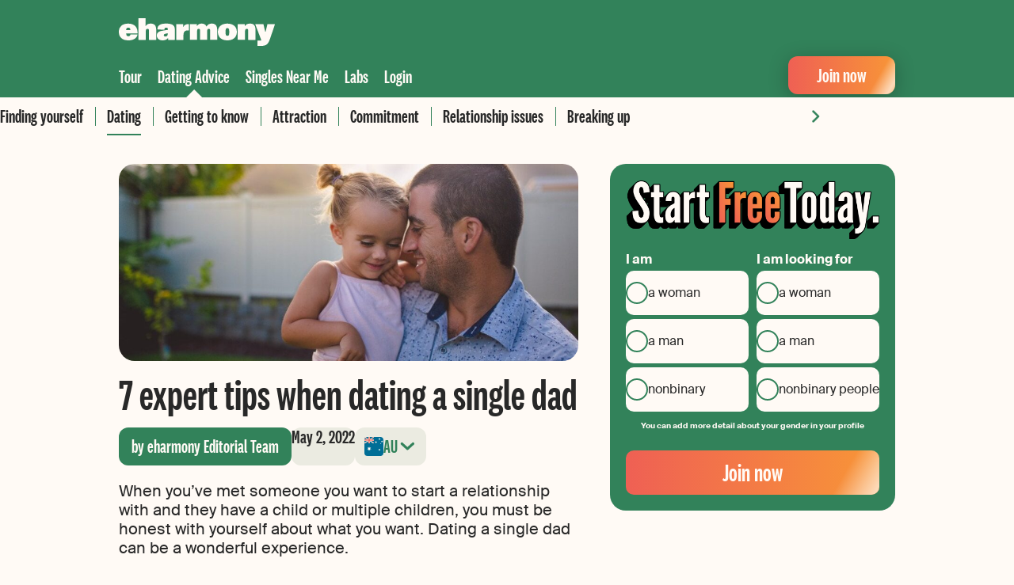

--- FILE ---
content_type: text/html; charset=UTF-8
request_url: https://www.eharmony.com.au/dating-advice/dating/from-one-father-to-another-5-tips-for-single-dads/
body_size: 19431
content:
<!DOCTYPE html>
<html lang="en-AU">
<head>
	<meta charset="UTF-8" />
	<link rel='preload' href='https://www.eharmony.com.au/wp-content/themes/eharmony-theme/assets/dist/fonts/national-2-compressed-medium.woff2' as='font' type='font/woff2' crossorigin='crossorigin' />
<link rel='preload' href='https://www.eharmony.com.au/wp-content/themes/eharmony-theme/assets/dist/fonts/SuisseIntl-Regular-WebS.woff2' as='font' type='font/woff2' crossorigin='crossorigin' />
<link rel='preload' href='https://www.eharmony.com.au/wp-content/themes/eharmony-theme/assets/dist/css/theme.css?ver=2.3.3' as='style' />

	<meta name="viewport" content="width=device-width, initial-scale=1.0">
	<style id='wp-img-auto-sizes-contain-inline-css'>
img:is([sizes=auto i],[sizes^="auto," i]){contain-intrinsic-size:3000px 1500px}
/*# sourceURL=wp-img-auto-sizes-contain-inline-css */
</style>
<style id='global-styles-inline-css'>
:root{--wp--preset--aspect-ratio--square: 1;--wp--preset--aspect-ratio--4-3: 4/3;--wp--preset--aspect-ratio--3-4: 3/4;--wp--preset--aspect-ratio--3-2: 3/2;--wp--preset--aspect-ratio--2-3: 2/3;--wp--preset--aspect-ratio--16-9: 16/9;--wp--preset--aspect-ratio--9-16: 9/16;--wp--preset--color--black: #000000;--wp--preset--color--cyan-bluish-gray: #abb8c3;--wp--preset--color--white: #ffffff;--wp--preset--color--pale-pink: #f78da7;--wp--preset--color--vivid-red: #cf2e2e;--wp--preset--color--luminous-vivid-orange: #ff6900;--wp--preset--color--luminous-vivid-amber: #fcb900;--wp--preset--color--light-green-cyan: #7bdcb5;--wp--preset--color--vivid-green-cyan: #00d084;--wp--preset--color--pale-cyan-blue: #8ed1fc;--wp--preset--color--vivid-cyan-blue: #0693e3;--wp--preset--color--vivid-purple: #9b51e0;--wp--preset--color--primary-100: #32825A;--wp--preset--color--primary-200: #FFFAF5;--wp--preset--color--secondary-100: #006E96;--wp--preset--color--secondary-200: #A91E1E;--wp--preset--color--secondary-300: #77390B;--wp--preset--color--secondary-400: #527052;--wp--preset--color--decoration-100: #C3CC98;--wp--preset--color--decoration-200: #FFC737;--wp--preset--color--decoration-300: #E84034;--wp--preset--color--decoration-400: #F89637;--wp--preset--color--decoration-500: #EF6054;--wp--preset--color--accent-100: #282828;--wp--preset--color--accent-200: #A0A096;--wp--preset--color--accent-300: #EBEBE1;--wp--preset--gradient--vivid-cyan-blue-to-vivid-purple: linear-gradient(135deg,rgb(6,147,227) 0%,rgb(155,81,224) 100%);--wp--preset--gradient--light-green-cyan-to-vivid-green-cyan: linear-gradient(135deg,rgb(122,220,180) 0%,rgb(0,208,130) 100%);--wp--preset--gradient--luminous-vivid-amber-to-luminous-vivid-orange: linear-gradient(135deg,rgb(252,185,0) 0%,rgb(255,105,0) 100%);--wp--preset--gradient--luminous-vivid-orange-to-vivid-red: linear-gradient(135deg,rgb(255,105,0) 0%,rgb(207,46,46) 100%);--wp--preset--gradient--very-light-gray-to-cyan-bluish-gray: linear-gradient(135deg,rgb(238,238,238) 0%,rgb(169,184,195) 100%);--wp--preset--gradient--cool-to-warm-spectrum: linear-gradient(135deg,rgb(74,234,220) 0%,rgb(151,120,209) 20%,rgb(207,42,186) 40%,rgb(238,44,130) 60%,rgb(251,105,98) 80%,rgb(254,248,76) 100%);--wp--preset--gradient--blush-light-purple: linear-gradient(135deg,rgb(255,206,236) 0%,rgb(152,150,240) 100%);--wp--preset--gradient--blush-bordeaux: linear-gradient(135deg,rgb(254,205,165) 0%,rgb(254,45,45) 50%,rgb(107,0,62) 100%);--wp--preset--gradient--luminous-dusk: linear-gradient(135deg,rgb(255,203,112) 0%,rgb(199,81,192) 50%,rgb(65,88,208) 100%);--wp--preset--gradient--pale-ocean: linear-gradient(135deg,rgb(255,245,203) 0%,rgb(182,227,212) 50%,rgb(51,167,181) 100%);--wp--preset--gradient--electric-grass: linear-gradient(135deg,rgb(202,248,128) 0%,rgb(113,206,126) 100%);--wp--preset--gradient--midnight: linear-gradient(135deg,rgb(2,3,129) 0%,rgb(40,116,252) 100%);--wp--preset--gradient--premium: linear-gradient(90deg, #EF6054 0%, #F89637 100%);--wp--preset--gradient--match-unlock: linear-gradient(90deg, #006E96 0%, #0EADB2 96.35%);--wp--preset--font-size--small: 13px;--wp--preset--font-size--medium: 20px;--wp--preset--font-size--large: 36px;--wp--preset--font-size--x-large: 42px;--wp--preset--font-size--font-050: 12px;--wp--preset--font-size--font-075: 14px;--wp--preset--font-size--font-100: 18px;--wp--preset--font-size--font-150: 20px;--wp--preset--font-size--font-200: 24px;--wp--preset--font-size--font-300: 28px;--wp--preset--font-size--font-400: 32px;--wp--preset--font-size--font-450: 40px;--wp--preset--font-size--font-500: 44px;--wp--preset--font-size--font-600: 54px;--wp--preset--font-size--font-700: 64px;--wp--preset--font-family--headline: national-2-compressed;--wp--preset--font-family--copy: SuisseIntl;--wp--preset--font-family--icon: parshicons;--wp--preset--spacing--20: 20px;--wp--preset--spacing--30: 30px;--wp--preset--spacing--40: 40px;--wp--preset--spacing--50: 1.5rem;--wp--preset--spacing--60: 2.25rem;--wp--preset--spacing--70: 3.38rem;--wp--preset--spacing--80: 5.06rem;--wp--preset--spacing--10: 10px;--wp--preset--spacing--12: 12px;--wp--preset--spacing--16: 16px;--wp--preset--spacing--36: 36px;--wp--preset--shadow--natural: 6px 6px 9px rgba(0, 0, 0, 0.2);--wp--preset--shadow--deep: 12px 12px 50px rgba(0, 0, 0, 0.4);--wp--preset--shadow--sharp: 6px 6px 0px rgba(0, 0, 0, 0.2);--wp--preset--shadow--outlined: 6px 6px 0px -3px rgb(255, 255, 255), 6px 6px rgb(0, 0, 0);--wp--preset--shadow--crisp: 6px 6px 0px rgb(0, 0, 0);--wp--preset--border-radius--xxs: 4px;--wp--preset--border-radius--xs: 8px;--wp--preset--border-radius--s: 12px;--wp--preset--border-radius--m: 16px;--wp--preset--border-radius--l: 20px;--wp--preset--border-radius--round: 10000px;}:root { --wp--style--global--content-size: 1020px;--wp--style--global--wide-size: 100%; }:where(body) { margin: 0; }.wp-site-blocks > .alignleft { float: left; margin-right: 2em; }.wp-site-blocks > .alignright { float: right; margin-left: 2em; }.wp-site-blocks > .aligncenter { justify-content: center; margin-left: auto; margin-right: auto; }:where(.wp-site-blocks) > * { margin-block-start: 10px; margin-block-end: 0; }:where(.wp-site-blocks) > :first-child { margin-block-start: 0; }:where(.wp-site-blocks) > :last-child { margin-block-end: 0; }:root { --wp--style--block-gap: 10px; }body{padding-top: 0px;padding-right: 0px;padding-bottom: 0px;padding-left: 0px;}a:where(:not(.wp-element-button)){text-decoration: underline;}:root :where(.wp-element-button, .wp-block-button__link){background-color: #32373c;border-width: 0;color: #fff;font-family: inherit;font-size: inherit;font-style: inherit;font-weight: inherit;letter-spacing: inherit;line-height: inherit;padding-top: calc(0.667em + 2px);padding-right: calc(1.333em + 2px);padding-bottom: calc(0.667em + 2px);padding-left: calc(1.333em + 2px);text-decoration: none;text-transform: inherit;}.has-black-color{color: var(--wp--preset--color--black) !important;}.has-cyan-bluish-gray-color{color: var(--wp--preset--color--cyan-bluish-gray) !important;}.has-white-color{color: var(--wp--preset--color--white) !important;}.has-pale-pink-color{color: var(--wp--preset--color--pale-pink) !important;}.has-vivid-red-color{color: var(--wp--preset--color--vivid-red) !important;}.has-luminous-vivid-orange-color{color: var(--wp--preset--color--luminous-vivid-orange) !important;}.has-luminous-vivid-amber-color{color: var(--wp--preset--color--luminous-vivid-amber) !important;}.has-light-green-cyan-color{color: var(--wp--preset--color--light-green-cyan) !important;}.has-vivid-green-cyan-color{color: var(--wp--preset--color--vivid-green-cyan) !important;}.has-pale-cyan-blue-color{color: var(--wp--preset--color--pale-cyan-blue) !important;}.has-vivid-cyan-blue-color{color: var(--wp--preset--color--vivid-cyan-blue) !important;}.has-vivid-purple-color{color: var(--wp--preset--color--vivid-purple) !important;}.has-primary-100-color{color: var(--wp--preset--color--primary-100) !important;}.has-primary-200-color{color: var(--wp--preset--color--primary-200) !important;}.has-secondary-100-color{color: var(--wp--preset--color--secondary-100) !important;}.has-secondary-200-color{color: var(--wp--preset--color--secondary-200) !important;}.has-secondary-300-color{color: var(--wp--preset--color--secondary-300) !important;}.has-secondary-400-color{color: var(--wp--preset--color--secondary-400) !important;}.has-decoration-100-color{color: var(--wp--preset--color--decoration-100) !important;}.has-decoration-200-color{color: var(--wp--preset--color--decoration-200) !important;}.has-decoration-300-color{color: var(--wp--preset--color--decoration-300) !important;}.has-decoration-400-color{color: var(--wp--preset--color--decoration-400) !important;}.has-decoration-500-color{color: var(--wp--preset--color--decoration-500) !important;}.has-accent-100-color{color: var(--wp--preset--color--accent-100) !important;}.has-accent-200-color{color: var(--wp--preset--color--accent-200) !important;}.has-accent-300-color{color: var(--wp--preset--color--accent-300) !important;}.has-black-background-color{background-color: var(--wp--preset--color--black) !important;}.has-cyan-bluish-gray-background-color{background-color: var(--wp--preset--color--cyan-bluish-gray) !important;}.has-white-background-color{background-color: var(--wp--preset--color--white) !important;}.has-pale-pink-background-color{background-color: var(--wp--preset--color--pale-pink) !important;}.has-vivid-red-background-color{background-color: var(--wp--preset--color--vivid-red) !important;}.has-luminous-vivid-orange-background-color{background-color: var(--wp--preset--color--luminous-vivid-orange) !important;}.has-luminous-vivid-amber-background-color{background-color: var(--wp--preset--color--luminous-vivid-amber) !important;}.has-light-green-cyan-background-color{background-color: var(--wp--preset--color--light-green-cyan) !important;}.has-vivid-green-cyan-background-color{background-color: var(--wp--preset--color--vivid-green-cyan) !important;}.has-pale-cyan-blue-background-color{background-color: var(--wp--preset--color--pale-cyan-blue) !important;}.has-vivid-cyan-blue-background-color{background-color: var(--wp--preset--color--vivid-cyan-blue) !important;}.has-vivid-purple-background-color{background-color: var(--wp--preset--color--vivid-purple) !important;}.has-primary-100-background-color{background-color: var(--wp--preset--color--primary-100) !important;}.has-primary-200-background-color{background-color: var(--wp--preset--color--primary-200) !important;}.has-secondary-100-background-color{background-color: var(--wp--preset--color--secondary-100) !important;}.has-secondary-200-background-color{background-color: var(--wp--preset--color--secondary-200) !important;}.has-secondary-300-background-color{background-color: var(--wp--preset--color--secondary-300) !important;}.has-secondary-400-background-color{background-color: var(--wp--preset--color--secondary-400) !important;}.has-decoration-100-background-color{background-color: var(--wp--preset--color--decoration-100) !important;}.has-decoration-200-background-color{background-color: var(--wp--preset--color--decoration-200) !important;}.has-decoration-300-background-color{background-color: var(--wp--preset--color--decoration-300) !important;}.has-decoration-400-background-color{background-color: var(--wp--preset--color--decoration-400) !important;}.has-decoration-500-background-color{background-color: var(--wp--preset--color--decoration-500) !important;}.has-accent-100-background-color{background-color: var(--wp--preset--color--accent-100) !important;}.has-accent-200-background-color{background-color: var(--wp--preset--color--accent-200) !important;}.has-accent-300-background-color{background-color: var(--wp--preset--color--accent-300) !important;}.has-black-border-color{border-color: var(--wp--preset--color--black) !important;}.has-cyan-bluish-gray-border-color{border-color: var(--wp--preset--color--cyan-bluish-gray) !important;}.has-white-border-color{border-color: var(--wp--preset--color--white) !important;}.has-pale-pink-border-color{border-color: var(--wp--preset--color--pale-pink) !important;}.has-vivid-red-border-color{border-color: var(--wp--preset--color--vivid-red) !important;}.has-luminous-vivid-orange-border-color{border-color: var(--wp--preset--color--luminous-vivid-orange) !important;}.has-luminous-vivid-amber-border-color{border-color: var(--wp--preset--color--luminous-vivid-amber) !important;}.has-light-green-cyan-border-color{border-color: var(--wp--preset--color--light-green-cyan) !important;}.has-vivid-green-cyan-border-color{border-color: var(--wp--preset--color--vivid-green-cyan) !important;}.has-pale-cyan-blue-border-color{border-color: var(--wp--preset--color--pale-cyan-blue) !important;}.has-vivid-cyan-blue-border-color{border-color: var(--wp--preset--color--vivid-cyan-blue) !important;}.has-vivid-purple-border-color{border-color: var(--wp--preset--color--vivid-purple) !important;}.has-primary-100-border-color{border-color: var(--wp--preset--color--primary-100) !important;}.has-primary-200-border-color{border-color: var(--wp--preset--color--primary-200) !important;}.has-secondary-100-border-color{border-color: var(--wp--preset--color--secondary-100) !important;}.has-secondary-200-border-color{border-color: var(--wp--preset--color--secondary-200) !important;}.has-secondary-300-border-color{border-color: var(--wp--preset--color--secondary-300) !important;}.has-secondary-400-border-color{border-color: var(--wp--preset--color--secondary-400) !important;}.has-decoration-100-border-color{border-color: var(--wp--preset--color--decoration-100) !important;}.has-decoration-200-border-color{border-color: var(--wp--preset--color--decoration-200) !important;}.has-decoration-300-border-color{border-color: var(--wp--preset--color--decoration-300) !important;}.has-decoration-400-border-color{border-color: var(--wp--preset--color--decoration-400) !important;}.has-decoration-500-border-color{border-color: var(--wp--preset--color--decoration-500) !important;}.has-accent-100-border-color{border-color: var(--wp--preset--color--accent-100) !important;}.has-accent-200-border-color{border-color: var(--wp--preset--color--accent-200) !important;}.has-accent-300-border-color{border-color: var(--wp--preset--color--accent-300) !important;}.has-vivid-cyan-blue-to-vivid-purple-gradient-background{background: var(--wp--preset--gradient--vivid-cyan-blue-to-vivid-purple) !important;}.has-light-green-cyan-to-vivid-green-cyan-gradient-background{background: var(--wp--preset--gradient--light-green-cyan-to-vivid-green-cyan) !important;}.has-luminous-vivid-amber-to-luminous-vivid-orange-gradient-background{background: var(--wp--preset--gradient--luminous-vivid-amber-to-luminous-vivid-orange) !important;}.has-luminous-vivid-orange-to-vivid-red-gradient-background{background: var(--wp--preset--gradient--luminous-vivid-orange-to-vivid-red) !important;}.has-very-light-gray-to-cyan-bluish-gray-gradient-background{background: var(--wp--preset--gradient--very-light-gray-to-cyan-bluish-gray) !important;}.has-cool-to-warm-spectrum-gradient-background{background: var(--wp--preset--gradient--cool-to-warm-spectrum) !important;}.has-blush-light-purple-gradient-background{background: var(--wp--preset--gradient--blush-light-purple) !important;}.has-blush-bordeaux-gradient-background{background: var(--wp--preset--gradient--blush-bordeaux) !important;}.has-luminous-dusk-gradient-background{background: var(--wp--preset--gradient--luminous-dusk) !important;}.has-pale-ocean-gradient-background{background: var(--wp--preset--gradient--pale-ocean) !important;}.has-electric-grass-gradient-background{background: var(--wp--preset--gradient--electric-grass) !important;}.has-midnight-gradient-background{background: var(--wp--preset--gradient--midnight) !important;}.has-premium-gradient-background{background: var(--wp--preset--gradient--premium) !important;}.has-match-unlock-gradient-background{background: var(--wp--preset--gradient--match-unlock) !important;}.has-small-font-size{font-size: var(--wp--preset--font-size--small) !important;}.has-medium-font-size{font-size: var(--wp--preset--font-size--medium) !important;}.has-large-font-size{font-size: var(--wp--preset--font-size--large) !important;}.has-x-large-font-size{font-size: var(--wp--preset--font-size--x-large) !important;}.has-font-050-font-size{font-size: var(--wp--preset--font-size--font-050) !important;}.has-font-075-font-size{font-size: var(--wp--preset--font-size--font-075) !important;}.has-font-100-font-size{font-size: var(--wp--preset--font-size--font-100) !important;}.has-font-150-font-size{font-size: var(--wp--preset--font-size--font-150) !important;}.has-font-200-font-size{font-size: var(--wp--preset--font-size--font-200) !important;}.has-font-300-font-size{font-size: var(--wp--preset--font-size--font-300) !important;}.has-font-400-font-size{font-size: var(--wp--preset--font-size--font-400) !important;}.has-font-450-font-size{font-size: var(--wp--preset--font-size--font-450) !important;}.has-font-500-font-size{font-size: var(--wp--preset--font-size--font-500) !important;}.has-font-600-font-size{font-size: var(--wp--preset--font-size--font-600) !important;}.has-font-700-font-size{font-size: var(--wp--preset--font-size--font-700) !important;}.has-headline-font-family{font-family: var(--wp--preset--font-family--headline) !important;}.has-copy-font-family{font-family: var(--wp--preset--font-family--copy) !important;}.has-icon-font-family{font-family: var(--wp--preset--font-family--icon) !important;}
:root :where(.wp-block-pullquote){font-size: 1.5em;line-height: 1.6;}
/*# sourceURL=global-styles-inline-css */
</style>
<link rel='stylesheet' id='theme-css' href='https://www.eharmony.com.au/wp-content/themes/eharmony-theme/assets/dist/css/theme.css?ver=2.3.3' media='all' />
<link rel='stylesheet' id='psg-registration-form-css' href='/wp-content/plugins/psg-registration-form/assets/dist/css/registration-form-eharmony.css?ver=2.19.9' media='all' />
<script src="https://www.eharmony.com.au/common/dynamicconf" id="dynamicconf-js" nonce="9932d17cc6c067d2e9bc8ad426ee071a"></script>
<script src="https://www.eharmony.com.au/wp-content/themes/eharmony-theme/assets/dist/js/theme.js?ver=2.3.3" id="theme-js" defer data-wp-strategy="defer" nonce="9932d17cc6c067d2e9bc8ad426ee071a"></script>
		<link rel="shortcut icon" href="/favicon.ico">
		<link rel="shortcut icon" href="/favicon.svg" type="image/svg+xml">
		<meta name="application-name" content="eharmony">
		<meta name="theme-color" content="#32825a">
		<link rel="alternate" hreflang="en-US" href="https://www.eharmony.com/dating-advice/dating/from-one-father-to-another-5-tips-for-single-dads/"><link rel="alternate" hreflang="en-CA" href="https://www.eharmony.ca/dating-advice/dating/from-one-father-to-another-5-tips-for-single-dads/"><link rel="alternate" hreflang="en-GB" href="https://www.eharmony.co.uk/dating-advice/dating/from-one-father-to-another-5-tips-for-single-dads/"><link rel="alternate" hreflang="en-AU" href="https://www.eharmony.com.au/dating-advice/dating/from-one-father-to-another-5-tips-for-single-dads/">

<title>Dating a single dad: Expectations and tips to follow</title>
<meta name="description" content="When dating a single dad, going slow and steady is key. eharmony has great tips on how to date a single dad.">
<link rel="canonical" href="https://www.eharmony.com.au/dating-advice/dating/from-one-father-to-another-5-tips-for-single-dads/" />
<meta name="robots" content="index,follow">

<meta property="og:type" content="article">
<meta property="og:title" content="Dating a single dad: Expectations and tips to follow">
<meta property="og:site_name" content="eharmony">
<meta property="og:description" content="When dating a single dad, going slow and steady is key. eharmony has great tips on how to date a single dad.">
<meta property="og:url" content="https://www.eharmony.com.au/dating-advice/dating/from-one-father-to-another-5-tips-for-single-dads/">
<meta property="og:image" content="https://www.eharmony.com.au/wp-content/uploads/sites/4/2022/05/father-daughter_t20_waEEN0.jpg">
<script type="application/ld+json" nonce="9932d17cc6c067d2e9bc8ad426ee071a">
{"@context":"https://schema.org","@graph":[{"@type":"Article","mainEntityOfPage":{"@type":"WebPage","breadcrumb":{"@type":"BreadcrumbList","@id":"https://www.eharmony.com.au/dating-advice/dating/from-one-father-to-another-5-tips-for-single-dads/#breadcrumb"},"@id":"https://www.eharmony.com.au/dating-advice/dating/from-one-father-to-another-5-tips-for-single-dads/#webpage"},"headline":"7 expert tips when dating a single dad","datePublished":"2022-05-02T00:00:00+00:00","dateModified":"2025-05-15T11:51:01+00:00","image":"https://www.eharmony.com.au/wp-content/uploads/sites/4/2022/05/father-daughter_t20_waEEN0.jpg","author":{"@type":"Person","name":"eharmony Editorial Team","familyName":"Editorial Team","givenName":"eharmony","url":"https://www.eharmony.com.au/about/our-authors/editorialteam/","sameAs":[],"hasCredential":{"@type":"EducationalOccupationalCredential"},"@id":"https://www.eharmony.com.au/about/our-authors/editorialteam/#person"},"publisher":{"@type":"OnlineBusiness","name":"eharmony","brand":"eharmony","url":"https://www.eharmony.com.au","logo":{"@type":"ImageObject","url":"https://www.eharmony.com.au/wp-content/plugins/parship-seo/assets/img/rich_snippet_logo_eharmony.svg"},"sameAs":[],"@id":"https://www.eharmony.com.au/dating-advice/dating/from-one-father-to-another-5-tips-for-single-dads/#organization"}},{"@type":"BreadcrumbList","itemListElement":[{"@type":"ListItem","position":1,"item":{"@type":"WebPage","name":"eharmony","url":"https://www.eharmony.com.au","@id":"https://www.eharmony.com.au"}},{"@type":"ListItem","position":2,"item":{"@type":"WebPage","name":"Dating Advice","url":"https://www.eharmony.com.au/dating-advice/","@id":"https://www.eharmony.com.au/dating-advice/"}},{"@type":"ListItem","position":3,"item":{"@type":"WebPage","name":"Dating","url":"https://www.eharmony.com.au/dating-advice/dating/","@id":"https://www.eharmony.com.au/dating-advice/dating/"}},{"@type":"ListItem","position":4,"item":{"@type":"WebPage","name":"7 expert tips when dating a single dad","url":"https://www.eharmony.com.au/dating-advice/dating/from-one-father-to-another-5-tips-for-single-dads/","@id":"https://www.eharmony.com.au/dating-advice/dating/from-one-father-to-another-5-tips-for-single-dads/"}}],"@id":"https://www.eharmony.com.au/dating-advice/dating/from-one-father-to-another-5-tips-for-single-dads/#breadcrumb"}]}
</script>


<style class='wp-fonts-local'>
@font-face{font-family:national-2-compressed;font-style:normal;font-weight:400;font-display:swap;src:url('https://www.eharmony.com.au/wp-content/themes/eharmony-theme/assets/dist/fonts/national-2-compressed-medium.woff2') format('woff2');font-stretch:normal;}
@font-face{font-family:SuisseIntl;font-style:normal;font-weight:300;font-display:swap;src:url('https://www.eharmony.com.au/wp-content/themes/eharmony-theme/assets/dist/fonts/SuisseIntl-Light-WebS.woff2') format('woff2');font-stretch:normal;}
@font-face{font-family:SuisseIntl;font-style:normal;font-weight:400;font-display:swap;src:url('https://www.eharmony.com.au/wp-content/themes/eharmony-theme/assets/dist/fonts/SuisseIntl-Regular-WebS.woff2') format('woff2');font-stretch:normal;}
@font-face{font-family:SuisseIntl;font-style:italic;font-weight:400;font-display:swap;src:url('https://www.eharmony.com.au/wp-content/themes/eharmony-theme/assets/dist/fonts/SuisseIntl-RegularItalic-WebS.woff2') format('woff2');font-stretch:normal;}
@font-face{font-family:SuisseIntl;font-style:normal;font-weight:500;font-display:swap;src:url('https://www.eharmony.com.au/wp-content/themes/eharmony-theme/assets/dist/fonts/SuisseIntl-Medium-WebS.woff2') format('woff2');font-stretch:normal;}
@font-face{font-family:SuisseIntl;font-style:italic;font-weight:500;font-display:swap;src:url('https://www.eharmony.com.au/wp-content/themes/eharmony-theme/assets/dist/fonts/SuisseIntl-MediumItalic-WebS.woff2') format('woff2');font-stretch:normal;}
@font-face{font-family:SuisseIntl;font-style:normal;font-weight:700;font-display:swap;src:url('https://www.eharmony.com.au/wp-content/themes/eharmony-theme/assets/dist/fonts/SuisseIntl-Bold-WebS.woff2') format('woff2');font-stretch:normal;}
@font-face{font-family:parshicons;font-style:normal;font-weight:400;font-display:swap;src:url('https://www.eharmony.com.au/wp-content/themes/eharmony-theme/assets/dist/fonts/parshicons.woff2') format('woff2');font-stretch:normal;}
</style>
		<style id="wp-custom-css">
			.masthead__inner {
	overflow: hidden;
}

.page-template-fullwidth-no-page-header .outro, .page-template-no-page-header .outro {
    max-width: 1020px;
    margin: 0 auto;
    padding: 0 20px;
}		</style>
		</head>

<body id="top" class="wp-singular advisers-template-default single single-advisers postid-30761 wp-embed-responsive wp-theme-eharmony-theme document-has-breadcrumbs navigation-has-sub-menu content-has-sidebar">


<div class="sticky-navigation has-sub-navi">

	<div class="main-grid">
		<div class="inner">
			<a href="/" aria-label="Home">
				<svg width="197" height="35" viewBox="0 0 197 35" class="logo desktop">
					<use xlink:href="#logo" />
				</svg>
			</a>
		</div>
		<div class="inner">

			<nav class="main">
				<button
					id="burger"
					class="icon-menu open toggle-navigation without-style"
					aria-label="Open menu"
					data-bi-id="mobile-navigation-toggle"
				>
					<svg width="24" height="24" viewBox="0 0 24 24" stroke="#fff" stroke-width="2.3">
						<path d="M1 6.2 23 6.2M1 12 23 12M1 17.8 23 17.8" />
					</svg>
				</button>

				<div class="overlay toggle-navigation"></div>

				<nav class="mobile" inert>
					<div class="menu-header inner">
						<a href="/" aria-label="Home">
							<svg width="130" height="24" viewBox="0 0 197 35" class="logo mobile">
								<use xlink:href="#logo" />
							</svg>
						</a>
						<button
							class="icon-menu close toggle-navigation without-style"
							aria-label="Close menu"
							data-bi-id="mobile-navigation-toggle"
						>
							<svg width="24" height="24" viewBox="0 0 24 24" stroke-width="2.3" stroke-linecap="round" stroke="#fff">
								<path d="m4 4 16 16M20 4 4 20" />
							</svg>
						</button>
					</div>
					<ul id="menu-mobile-navigation" class="menu  mobile"><li id="menu-item-1697" class="icon icon--keys menu-item menu-item-type-custom menu-item-object-custom"><a href="/login/" class="icon icon--keys menu-item menu-item-type-custom menu-item-object-custom">Login</a></li>
<li id="menu-item-1698" class="icon icon--compass menu-item menu-item-type-post_type menu-item-object-page"><a href="https://www.eharmony.com.au/tour/" class="icon icon--compass menu-item menu-item-type-post_type menu-item-object-page">Tour</a></li>
<li id="menu-item-1699" class="icon icon--bulb menu-item menu-item-type-post_type menu-item-object-page current-menu-ancestor current-menu-parent"><a href="https://www.eharmony.com.au/dating-advice/" class="icon icon--bulb menu-item menu-item-type-post_type menu-item-object-page current-menu-ancestor current-menu-parent">Dating Advice</a></li>
<li id="menu-item-29111" class="icon icon--pin menu-item menu-item-type-post_type menu-item-object-page"><a href="https://www.eharmony.com.au/local-singles-near/" class="icon icon--pin menu-item menu-item-type-post_type menu-item-object-page">Singles Near Me</a></li>
<li id="menu-item-29430" class="icon icon--halfling-list-alt menu-item menu-item-type-post_type menu-item-object-page"><a href="https://www.eharmony.com.au/labs/" class="icon icon--halfling-list-alt menu-item menu-item-type-post_type menu-item-object-page">Labs</a></li>
<li id="menu-item-1700" class="icon icon--love-couple menu-item menu-item-type-custom menu-item-object-custom"><a href="/success/stories/" class="icon icon--love-couple menu-item menu-item-type-custom menu-item-object-custom">Success Stories</a></li>
</ul>					<hr class="wp-block-separator">
					<a href="/profile/registration"
						class="wp-block-button is-style-knightrider">
						<span class="wp-block-button__link">
							Join now						</span>
					</a>
				</nav>

				<ul id="menu-header-navigation" class="menu main"><li id="menu-item-29097" class="tour menu-item menu-item-type-post_type menu-item-object-page menu-item-has-children menu-item-29097"><a href="https://www.eharmony.com.au/tour/">Tour</a></li>
<li id="menu-item-29098" class="adviser menu-item menu-item-type-custom menu-item-object-custom menu-item-has-children current-menu-ancestor current-menu-parent has-subnavigation menu-item-29098"><a href="https://www.eharmony.com.au/dating-advice/">Dating Advice</a><div class="sub-menu-wrapper"><div class="inner scroll-slider">
<ul class="sub-menu scroll-slider-wrapper">
	<li id="menu-item-29108" class="menu-item menu-item-type-taxonomy menu-item-object-adviser_category menu-item-29108"><a href="https://www.eharmony.com.au/dating-advice/finding-yourself/">Finding yourself</a></li>
	<li id="menu-item-29104" class="menu-item menu-item-type-taxonomy menu-item-object-adviser_category current-menu-ancestor current-menu-parent menu-item-29104"><a href="https://www.eharmony.com.au/dating-advice/dating/">Dating</a></li>
	<li id="menu-item-29105" class="menu-item menu-item-type-taxonomy menu-item-object-adviser_category menu-item-29105"><a href="https://www.eharmony.com.au/dating-advice/getting-to-know/">Getting to know</a></li>
	<li id="menu-item-29107" class="menu-item menu-item-type-taxonomy menu-item-object-adviser_category menu-item-29107"><a href="https://www.eharmony.com.au/dating-advice/attraction/">Attraction</a></li>
	<li id="menu-item-29106" class="menu-item menu-item-type-taxonomy menu-item-object-adviser_category menu-item-29106"><a href="https://www.eharmony.com.au/dating-advice/commitment/">Commitment</a></li>
	<li id="menu-item-29110" class="menu-item menu-item-type-taxonomy menu-item-object-adviser_category menu-item-29110"><a href="https://www.eharmony.com.au/dating-advice/relationship-issues/">Relationship issues</a></li>
	<li id="menu-item-29109" class="menu-item menu-item-type-taxonomy menu-item-object-adviser_category menu-item-29109"><a href="https://www.eharmony.com.au/dating-advice/break-up/">Breaking up</a></li>
</ul>
<button class="button-prev" title="Previous"></button><button class="button-next" title="Next"></button></div></div></li>
<li id="menu-item-29099" class="menu-item menu-item-type-post_type menu-item-object-page menu-item-29099"><a href="https://www.eharmony.com.au/local-singles-near/">Singles Near Me</a></li>
<li id="menu-item-29427" class="studien menu-item menu-item-type-post_type menu-item-object-page menu-item-has-children menu-item-29427"><a href="https://www.eharmony.com.au/labs/">Labs</a></li>
<li id="menu-item-29101" class="menu-item menu-item-type-custom menu-item-object-custom menu-item-29101"><a href="https://www.eharmony.com.au/login/">Login</a></li>
</ul>			</nav>

			<div class="wp-block-button is-style-knightrider is-small desktop">
				<a class="wp-block-button__link" href="/profile/registration">
					Join now				</a>
			</div>

		</div>
	</div>

</div>


<article class="article main-grid post-30761 advisers type-advisers status-publish has-post-thumbnail hentry adviser_category-dating dating_hub_tag-dates dating_hub_tag-love-without-limits dating_hub_tag-mindset-values dating_hub_tag-understanding-men" data-bi-id="content">

	
	<div class="site-content-with-sidebar">

		
		<div class="content">
							<div class="featured-image">
					<img width="980" height="420" src="https://www.eharmony.com.au/wp-content/uploads/sites/4/2022/05/father-daughter_t20_waEEN0-980x420.jpg" class="attachment-slider-large size-slider-large wp-post-image" alt="single-dad-with-daughter" loading="eager" fetchpriority="high" decoding="async" srcset="/wp-content/uploads/sites/4/2022/05/father-daughter_t20_waEEN0-980x420.jpg 980w, /wp-content/uploads/sites/4/2022/05/father-daughter_t20_waEEN0-518x222.jpg 518w, /wp-content/uploads/sites/4/2022/05/father-daughter_t20_waEEN0-385x165.jpg 385w" sizes="(max-width: 980px) 100vw, 980px" />				</div>
			
			
<div id="regform-container"
	class="wp-block-group is-style-default has-primary-100-background-color has-background mobile-only">
	<div class="wp-block-group__inner-container">
		
<form
	class="psg-reg-form non-binary hetero no-preselect has-primary-100-background-color default wp-block-psg-registration has-background has-primary-100-background-color"	novalidate
	method="post"
	action="/profile/registration"
	autocomplete="off"
	data-bi-id="psg-regform"
	data-bi-enabled="true"
	data-cf-turnstile="true"
>

	
<input type="hidden" name="userIntent" value="">

<input type="hidden" name="terms" value="on">
<div class="form-headline"><img width="320" height="75" src="https://www.eharmony.com.au/wp-content/themes/eharmony-theme/assets/dist/images/start_free_today.png" alt="start free today" /></div>


<div class="gender-select"
	data-bi-id="gender-select" >

	<input type="hidden" name="essex" value="">
	<input type="hidden" name="searchGenders" value="">

	<div class="gender-error form-error" aria-live="polite" role="alert"
		data-error-text="Please specify your gender."></div>

	<div class="form-grid">
		<fieldset aria-required="true" role="radiogroup">
			<legend class="radio-group-label">
				I am			</legend>
			<div class="form-grid">
				<span class="form-input radio">
					<input
						id="mysexW-1"
						name="mysex"
						type="radio"
						value="1"
						data-gender="FEMALE"
						aria-label="I am a woman"
											>
					<label for="mysexW-1" class="female">
						a woman					</label>
				</span>
				<span class="form-input radio">
					<input
						id="mysexM-2"
						name="mysex"
						type="radio"
						value="0"
						data-gender="MALE"
						aria-label="I am a man"
											>
					<label for="mysexM-2" class="male">
						a man					</label>
				</span>

									<span class="form-input radio">
						<input
							id="mysexNB-3"
							name="mysex"
							type="radio"
							value="4"
							data-gender="DIVERSE"
							aria-label="I am nonbinary"
						>
						<label for="mysexNB-3" class="non-binary">
							nonbinary						</label>
					</span>
							</div>

		</fieldset>

		<fieldset>
			<legend class="radio-group-label">
				I am looking for			</legend>
			<div class="form-grid">
				<span class="form-input radio">
					<input
						id="essexW-4"
						name="essexW"
						data-bi-id="essexW"
						type="checkbox"
						value="1"
						data-gender="FEMALE"
						class="essex-input"
						aria-required="true"
						aria-label="I am looking for a woman"
											>
					<label for="essexW-4" class="female">
						a woman					</label>
				</span>

				<span class="form-input radio">
					<input
						id="essexM-5"
						name="essexM"
						data-bi-id="essexM"
						type="checkbox"
						value="0"
						data-gender="MALE"
						class="essex-input"
						aria-required="true"
						aria-label="I am looking for a man"
											>
					<label for="essexM-5" class="male">
						a man					</label>
				</span>

									<span class="form-input radio">
						<input
							id="essexNB-6"
							name="essexNb"
							data-bi-id="essexNb"
							type="checkbox"
							value="4"
							data-gender="DIVERSE"
							class="essex-input"
							aria-required="true"
							aria-label="I am looking for nonbinary people"
						>
						<label for="essexNB-6" class="non-binary">
							nonbinary people						</label>
					</span>
							</div>
		</fieldset>
	</div>

			<p class="notice-nonbinary">You can add more detail about your gender in your profile</p>
	
</div>


<div class="email-password hidden" inert>

	<div class="form-grid">
		<div class="form-row">
			<div class="email-error form-error" data-bi-id="email-error"
				aria-live="polite"
				role="alert"
				data-error-text="Please supply your email address."></div>
			<div class="form-input email">
				<label for="email-7">
					Your Email				</label>
				<input
					id="email-7"
					class="reg-form-email"
					type="email"
					name="email"
					value=""
					placeholder="Your Email"
					autocomplete="off"
					aria-invalid="false"
					aria-required="true"
					data-bi-id="reg-email-input"
				>
			</div>
		</div>

		<div class="form-row">
			<div
				id="password-restriction-info-9"
				aria-live="polite"
				role="alert"
				class="password-restriction-info form-notice"
			>
				<p>For your security, use the following password format:</p>
				<ul>
					<li class="min-characters">
						At least 8 characters					</li>
					<li class="letters-and-numbers">
						Letters AND numbers/special characters					</li>
					<li class="part-of-email">
						Must not be the same as your email address					</li>
				</ul>
			</div>
			<div class="password-empty-error form-error" data-bi-id="password-empty-error"
				aria-live="polite"
				role="alert"
				data-error-text="Please determine your personal password."></div>
			<div
				class="password-invalid-error form-error"
				data-bi-id="password-invalid-error"
				aria-live="polite"
				role="alert"
				data-error-text="Your password is not compliant with our restrictions."
			></div>
			<div class="form-input password">
				<label for="password-8">
					Create your password				</label>
				<input
					id="password-8"
					class="reg-form-password"
					type="password"
					name="password"
					value=""
					placeholder="Create your password"
					autocomplete="new-password"
					aria-invalid="false"
					aria-required="true"
					data-bi-id="reg-password-input"
				>
			</div>
		</div>
	</div>

</div>
<div class="hidden">
	<p class="terms" inert></p>
</div>
<div class="hidden">
	<div class="turnstile-container form-grid">
		<div class="turnstile-error form-error" role="alert" aria-live="polite"
			data-error-text="Please confirm that you are human."></div>
		<div
			id="turnstile_10"
			class="cf-turnstile"
			inert
			data-action="editorial_registration"
		></div>
	</div>
</div>

<button
	type="submit"
	class="wp-block-button has-custom-width wp-block-button__width-100 is-style-knightrider"
	data-bi-id="reg-submit-button"
>
	<span class="wp-block-button__link">
		Join now	</span>
</button>



</form>
	</div>
</div>

			<h1 class="page-title">
				7 expert tips when dating a single dad			</h1>

			
<div class="hentry__meta advisers__meta">

	<span class="meta meta__author">
			<a href="https://www.eharmony.com.au/about/our-authors/editorialteam/">by eharmony Editorial Team</a>	</span>

			<span class="meta meta__date">
		May 2, 2022	</span>
	
			<div class="language-container">
					<button
			class="current-language"
			aria-haspopup="listbox"
			aria-expanded="false"
			aria-label="Select language"
			aria-controls="language-list"
			type="button"
		>
			<img loading="lazy" src="https://www.eharmony.com.au/wp-content/themes/eharmony-theme/assets/img/flags/au.svg" alt="" width="24" height="24">
			AU			<svg xmlns="http://www.w3.org/2000/svg" class="icon-down" style="stroke-linecap:round;stroke-linejoin:round;" viewBox="0 0 24 24" width="24"
				height="24">
				<path d="m4 8 8.8 8 8.8-8" style="fill:none;stroke-width:4px" transform="matrix(.8 0 0 .8 2.1 2.1)"/>
			</svg>
		</button>
					<ul class="language-list" role="listbox" id="language-list">
				<li role="option"><a href="https://www.eharmony.com/dating-advice/dating/from-one-father-to-another-5-tips-for-single-dads/" hreflang="en-US"><img loading="lazy" src="https://www.eharmony.com.au/wp-content/themes/eharmony-theme/assets/img/flags/us.svg" alt="" width="24" height="24">US</a></li><li role="option"><a href="https://www.eharmony.ca/dating-advice/dating/from-one-father-to-another-5-tips-for-single-dads/" hreflang="en-CA"><img loading="lazy" src="https://www.eharmony.com.au/wp-content/themes/eharmony-theme/assets/img/flags/ca.svg" alt="" width="24" height="24">CA</a></li><li role="option"><a href="https://www.eharmony.co.uk/dating-advice/dating/from-one-father-to-another-5-tips-for-single-dads/" hreflang="en-GB"><img loading="lazy" src="https://www.eharmony.com.au/wp-content/themes/eharmony-theme/assets/img/flags/uk.svg" alt="" width="24" height="24">UK</a></li>			</ul>
		</div>
		<script nonce="9932d17cc6c067d2e9bc8ad426ee071a">
	document.addEventListener('DOMContentLoaded', function () {
		const languageContainer = document.querySelector('.language-container');
		const currentLanguageButton = languageContainer.querySelector('.current-language');

		currentLanguageButton.addEventListener('click', () => {
			currentLanguageButton.classList.toggle('active')
			const isExpanded = currentLanguageButton.getAttribute('aria-expanded') === 'true';
			currentLanguageButton.setAttribute('aria-expanded', !isExpanded);
		});

		document.addEventListener('click', function (event) {
			if (!languageContainer.contains(event.target)) {
				currentLanguageButton.classList.remove('active');
				currentLanguageButton.setAttribute('aria-expanded', false);
			}
		});
	});
</script>

	</div>

<div class="hentry__content advisers__content hentry__content--is-content advisers__content--is-content" data-bi-id="content">
	
<p>When you’ve met someone you want to start a relationship with and they have a child or multiple children, you must be honest with yourself about what you want. Dating a single dad can be a wonderful experience.</p>



<p>Here are the things you should know if you’ve never dated a single parent and are wondering how to date a single dad.</p>



<h2 class="wp-block-heading" id="what-to-expect-when-dating-a-single-dad">What to expect when dating a single dad?</h2>



<p>Just like in any other relationship you need to be ready to give the other person time and space. You should keep your expectations realistic and be ready to accept some key boundaries.</p>



<h3 class="wp-block-heading" id="his-kids-will-always-be-the-1-priority">His kids will always be the #1 priority</h3>



<p>If you choose to date a single dad, this may come as a shock at first. His kids will always be his top priority since he’s responsible for them. You must be able to coexist with this situation and understand if he cancels a date or prioritizes his parental duties.</p>



<h3 class="wp-block-heading" id="unless-he-s-a-widowed-parent-his-ex-could-be-around">Unless he’s a widowed parent, his ex could be around</h3>



<p>You’ll have to make peace with his interactions with his ex if they’re co-parenting their child. The child’s wellbeing will be their primary concern, and they may already have set a consistent routine. Your role here should be to understand the situation and support your partner. You shouldn’t interfere when there are parenting differences unless you’ve cleared this with both parents.</p>



<h3 class="wp-block-heading" id="his-kids-may-take-some-time-to-accept-you">His kids may take some time to accept you</h3>



<p>To begin with, it’s not advised to insist on meeting his kids unless you’re very serious about the relationship. Your partner will introduce you only when he’s sure it’s the right time. Don’t expect the kids to immediately accept you – their approval might take time, but it is important for the future of the relationship.</p>



<div  class="wp-block-group pillar-page-teaser has-support-300-background-color has-background is-layout-constrained wp-block-group-is-layout-constrained"><div class="wp-block-group__inner-container">
<figure class="wp-block-image size-full is-style-default"><img decoding="async" src="/wp-content/uploads/2021/04/dating-a-man-with-kids.jpg" alt="Older happy couple standing in their home holding each other" class="wp-image-3487" /></figure>



<p class="is-style-heading has-decoration-200-color has-text-color has-font-300-font-size" style="padding-top:var(--wp--preset--spacing--10);padding-bottom:var(--wp--preset--spacing--10)">Is Dating a Man with Kids for You?</p>



<p class="has-accent-100-color has-text-color has-font-100-font-size" style="padding-bottom:var(--wp--preset--spacing--16)">Dating a man with kids? We take a frank look at these relationships, their challenges, and red flags when dating a man with a child.</p>



<div class="wp-block-buttons is-content-justification-center is-layout-flex wp-block-buttons-is-layout-flex">
<div class="wp-block-button is-style-fill"><a class="wp-block-button__link wp-element-button" href="/dating-advice/dating/dating-a-man-with-kids/">Explore if dating a man with kids is for you</a></div>
</div>
</div></div>



<h2 class="wp-block-heading" id="7-tips-to-bear-in-mind-when-dating-a-single-dad">7 tips to bear in mind when dating a single dad</h2>



<p>Dating a single dad could mean dating someone who’s recovering from a divorce, break-up, or &nbsp;death of a partner. And when children are involved, the responsibilities can also increase.</p>



<p>It’s vital that you are honest with your ability to date someone with a child and if you’re ready for that experience. Dating a single dad can be difficult especially if you’ve never had children, but it can turn into a successful relationship if you follow these tips.<br></p>



<h3 class="wp-block-heading has-text-align-left" id="1-give-him-time-to-open-up">1.&nbsp;Give him time to open up</h3>



<p>Jumping into the dating pool while being responsible for raising kids is never easy. If you’ve just met, take time to know him, understand him, and give him a chance to open up emotionally.</p>



<p>He has his own needs, desires, and vulnerabilities. Be honest about your feelings and be all ears when he’s sharing his feelings.</p>



<h3 class="wp-block-heading has-text-align-left" id="2-offer-some-help">2. Offer some help</h3>



<p>If you want your partnership to grow into a meaningful relationship, learn the art of patience. Being supportive while dating a single dad is crucial; offer to help and share his responsibilities if it feels right.</p>



<h3 class="wp-block-heading" id="3-don-t-commit-too-quickly">3. Don’t commit too quickly</h3>



<p>First, determine what you really want in a relationship. Find out if their values, vision, and relationship requirements align with yours. You must consider all aspects of dating a single dad before committing, and you shouldn’t pressure him to commit if he isn’t ready.</p>



<h3 class="wp-block-heading" id="4-be-flexible">4. Be flexible</h3>



<p>Being able to manage your own emotions while dating a single parent is essential. Your partner has extra responsibilities and it could be a difficult situation if you require constant validation or attention.</p>



<p>If you have a more anxious attachment style, be up front if the situation is right for you.</p>



<h3 class="wp-block-heading" id="5-take-time-with-the-kids">5. Take time with the kids</h3>



<p>Developing a stable, long-term relationship with kids is no walk in the park. Getting along with them and sharing a rapport is important and won’t happen overnight.</p>



<p>When you meet them, ensure the kids are on board with the idea. Don’t overstep by trying to take on a parent role, especially in the beginning. Instead, try to be their friend and a person they can trust. They should be excited to spend time with you.</p>



<h3 class="wp-block-heading" id="6-plan-ahead">6. Plan ahead</h3>



<p>A single dad will be juggling several roles, but that doesn’t mean he’s not interested in going on dates or being romantic. He just needs to make sure everything is organized. &nbsp;</p>



<p>Once you’ve decided that you want to invest time into the relationship, make sure to research some fun dates a few weeks ahead, so you can both plan accordingly. Even though it’s important you’re aware of his time, make sure he is respectful of yours.</p>



<h3 class="wp-block-heading" id="7-get-involved">7. Get involved</h3>



<p>Patience is key while dating a single dad, since a single parent always comes with more to think about than someone without a child. You may not always share his experiences, but understanding and acceptance can help your relationship.</p>



<p>When everything is working well, and the kids are comfortable around you, ask if you can be a part of family activities. For example, you can help the kids with their school projects or plan Sunday dinners.</p>



<div  class="wp-block-group pillar-page-teaser has-support-300-background-color has-background is-layout-constrained wp-block-group-is-layout-constrained"><div class="wp-block-group__inner-container">
<p class="is-style-heading has-font-300-font-size has-decoration-200-color has-text-color" style="padding-top:0;padding-bottom:var(--wp--preset--spacing--10)">Get tips for dating with kids</p>



<p class="has-font-100-font-size has-accent-100-color has-text-color" style="padding-bottom:var(--wp--preset--spacing--16)">Dating with kids can have obstacles but we&#8217;re here to show that it is possible to balance romance and family and a look at dating someone with kids.</p>



<div class="wp-block-buttons is-content-justification-center is-layout-flex wp-block-buttons-is-layout-flex">
<div class="wp-block-button is-style-fill"><a class="wp-block-button__link wp-element-button" href="/dating-advice/dating/dating-with-kids/">Learn more about dating with kids</a></div>
</div>
</div></div>



<h2 class="wp-block-heading" id="establishing-a-deep-emotional-connection-on-eharmony">Establishing a deep emotional connection on eharmony</h2>



<p>Dating a single dad does not imply you have to shut out your feelings or give up on finding real love. It all depends on how you regulate your emotions and handle difficult situations. The above tips will help you in creating a meaningful relationship with a single parent. eharmony is designed for people looking for real love. Sign up today for a personalized dating experience.</p>


<h2 data-chapter-name="Q&amp;A – Expert backed answers to your questions" class="wp-block-heading" id="q-and-a-expert-backed-answers-to-your-questions">Q&amp;A – Expert backed answers to your questions</h2>



<div class="wp-block-psg-community-question">
	<div class="headline">
		Ask a Question
		<svg xmlns="http://www.w3.org/2000/svg" fill="none" viewBox="0 0 32 32" width="32" height="32">
			<path fill="#32825A"
					d="M22.2 12.5c.2.1.2.3 0 .5l-7.4 7.4h-.4l-4-3.5a.3.3 0 0 1 0-.5h.5l3.7 3.3 7.2-7.2c.1-.1.3-.1.4 0Zm7.1 3.5a13.3 13.3 0 1 1-26.7 0 13.3 13.3 0 0 1 26.7 0Zm-.6 0a12.7 12.7 0 1 0-25.4 0 12.7 12.7 0 0 0 25.4 0Z"/>
		</svg>
	</div>
	<div class="description">
		<p>Do you have a burning question, personal story, or problem related to this topic? Send it in!  The more details you share, the better we can understand your situation and offer meaningful guidance. Our relationship experts and editorial team may select it and respond with their advice. All submissions are anonymous. For product or account-related questions, please reach out to our Customer Care team via the Help pages.</p>
	</div>

	<div class="question-wrapper">
		<div class="question-input">
			<textarea
				name="question"
				id="question"
				class="question"
				placeholder="What is your question?"
				required
				rows="1"
				minlength="200"
			></textarea>
			<button disabled>Submit</button>
		</div>
		<span class="helper-text"></span>
	</div>

	<div class="legal">
		<p>The responses provided here are for informational and entertainment purposes only and do not constitute professional advice.  Any advice shared is not a substitute for mental health services or counseling. We encourage you to contact a licensed therapist or support service for any urgent or sensitive issues you are experiencing. We do not provide real-time or personalized support, and we will only provide responses to submissions if we can offer valuable, helpful, and topical answers.</p>
	</div>

	<div class="success-message">
		<p>Thanks for sending in your question! Due to the volume of submissions, we’re unfortunately unable to reply to every single one. If your question gets answered, you’ll find it displayed below. — The eharmony team</p>
	</div>
</div>
</div>
<div class="outro adviser-outro"><div id="block-8" class="widget widget_block"><div class="wp-block-psg-tag-list">
	<div class="headline">Related topics</div>
	<ul class="list">
					<li class="list-item">
				<a href="https://www.eharmony.com.au/dating-hub/dates/">
					Dates				</a>
			</li>
					<li class="list-item">
				<a href="https://www.eharmony.com.au/dating-hub/love-without-limits/">
					Love Without Limits				</a>
			</li>
					<li class="list-item">
				<a href="https://www.eharmony.com.au/dating-hub/mindset-values/">
					Mindset &amp; Values				</a>
			</li>
					<li class="list-item">
				<a href="https://www.eharmony.com.au/dating-hub/understanding-men/">
					Understanding Men				</a>
			</li>
			</ul>
</div>
</div><div id="block-10" class="widget widget_block">
<div  class="wp-block-group video-module is-layout-constrained wp-block-group-is-layout-constrained"><div class="wp-block-group__inner-container">
<figure class="wp-block-embed is-provider-youtube wp-block-embed-youtube"><div class="wp-block-embed__wrapper">
<div class="embed__container"><lite-youtube videoid="ua3m5H1RPqM" thumbnail-size="hqdefault" consent-hint="When you play the video, data will be transferred to YouTube." settings-link-text="Open Privacy Settings"></lite-youtube></div>
</div></figure>



<div   class="wp-block-group is-layout-constrained wp-block-group-is-layout-constrained"><div class="wp-block-group__inner-container">
<p class="headline">How it works</p>



<p>Your search for a great relationship has never been easier with groundbreaking overhaul of the eharmony you know and trust.</p>



<div class="wp-block-buttons is-layout-flex wp-block-buttons-is-layout-flex">
<div class="wp-block-button is-style-primary-premium"><a class="wp-block-button__link wp-element-button" href="/profile/registration">Start free today</a></div>
</div>
</div></div>
</div></div>
</div><div id="block-9" class="widget widget_block">
<div class="linkbox wp-block-psg-primary-tag-list">

	<div class="linkbox-headline">More about Understanding Men</div>

	<ul>
					<li>
				<a href="https://www.eharmony.com.au/dating-advice/getting-to-know/questions-to-ask-a-guy/">
					<img loading="lazy" decoding="async" width="150" height="150" src="https://www.eharmony.com.au/wp-content/uploads/sites/4/2025/12/questions-to-ask-a-guy-1-150x150.webp" class="attachment-thumbnail size-thumbnail wp-post-image" alt="Couple sitting on the kitchenfloor drinking coffee and talking" />					<span>226 Good Questions to Ask a Guy To Keep Him Interested</span>
				</a>
			</li>
					<li>
				<a href="https://www.eharmony.com.au/dating-advice/commitment/he-just-want-to-be-friends/">
					<img loading="lazy" decoding="async" width="150" height="150" src="https://www.eharmony.com.au/wp-content/uploads/sites/4/2025/03/he-just-want-to-be-friends-150x150.jpg" class="attachment-thumbnail size-thumbnail wp-post-image" alt="Man and woman drink coffee together and look into each other&#039;s eyes as an example that he just wants to be friends" />					<span>He just wants to be friends: How to cope when he likes you but not like that</span>
				</a>
			</li>
					<li>
				<a href="https://www.eharmony.com.au/dating-advice/commitment/why-he-wont-commit-to-you/">
					<img loading="lazy" decoding="async" width="150" height="150" src="https://www.eharmony.com.au/wp-content/uploads/sites/4/2021/03/comitt-150x150.jpg" class="attachment-thumbnail size-thumbnail wp-post-image" alt="A woman and a man are standing on the street and seem to argue. The woman is looking angry and the man is annoyed." />					<span>Why he won’t commit: 15 reasons why your relationship isn’t progressing to the next level</span>
				</a>
			</li>
					<li>
				<a href="https://www.eharmony.com.au/dating-advice/attraction/understand-men/">
					<img loading="lazy" decoding="async" width="150" height="150" src="https://www.eharmony.com.au/wp-content/uploads/sites/4/2021/05/understand-men-150x150.jpg" class="attachment-thumbnail size-thumbnail wp-post-image" alt="Confident man smiling and staring into the camera" />					<span>Understand Men: Why You Should Go Beyond Stereotypes to Make it Work</span>
				</a>
			</li>
			</ul>
</div>
</div><div id="block-11" class="widget widget_block">
<div class="psg-adviser-article-teaser linkbox">

	<div class="linkbox-headline">More about Dating</div>

	<ul>
					<li>
				<a href="https://www.eharmony.com.au/dating-advice/dating/love-vs-lust/">
					<img loading="lazy" decoding="async" width="150" height="150" src="https://www.eharmony.com.au/wp-content/uploads/sites/4/2023/11/love-vs-lust-150x150.jpg" class="attachment-thumbnail size-thumbnail wp-post-image" alt="Man and woman forehead to forehead as a symbol of love or lust" />					<span>Lust vs Love – Can the Two Coexist in A Relationship?</span>
				</a>
			</li>
					<li>
				<a href="https://www.eharmony.com.au/dating-advice/dating/older-woman-younger-man/">
					<img loading="lazy" decoding="async" width="150" height="150" src="https://www.eharmony.com.au/wp-content/uploads/sites/4/2024/12/older-woman-younger-man-150x150.jpg" class="attachment-thumbnail size-thumbnail wp-post-image" alt="An older woman and a younger man having fun at the beach." />					<span>Older woman, younger man: Moving beyond the jokes</span>
				</a>
			</li>
					<li>
				<a href="https://www.eharmony.com.au/dating-advice/dating/how-to-flirt/">
					<img loading="lazy" decoding="async" width="150" height="150" src="https://www.eharmony.com.au/wp-content/uploads/sites/4/2025/03/how-to-flirt-150x150.jpg" class="attachment-thumbnail size-thumbnail wp-post-image" alt="Man and woman eating cotton candy together and laughing as example how to flirt" />					<span>How to Flirt: 10 Tips to Help You Snag That Special Someone</span>
				</a>
			</li>
					<li>
				<a href="https://www.eharmony.com.au/dating-advice/dating/unrequited-love/">
					<img loading="lazy" decoding="async" width="150" height="150" src="https://www.eharmony.com.au/wp-content/uploads/sites/4/2024/10/signs-of-unrequited-love_980x420-1-150x150.jpg" class="attachment-thumbnail size-thumbnail wp-post-image" alt="A woman experiencing unrequited love, looking at her phone while sitting at a window." />					<span>Unrequited love: when it’s happily never after</span>
				</a>
			</li>
			</ul>

</div>
</div><div id="block-6" class="widget widget_block"><div class="tabs wp-block-eharmony-tabs" data-active-tab="0">

	<ul class="tab-navigation">
					<li>
				<button class="footnotes is-active">
					<svg width="24" height="24" viewBox="0 0 24 24" fill="none" xmlns="http://www.w3.org/2000/svg">
<path d="M12.0004 1.8999C6.43039 1.8999 1.90039 6.4299 1.90039 11.9999C1.90039 17.5699 6.43039 22.0999 12.0004 22.0999C17.5704 22.0999 22.1004 17.5699 22.1004 11.9999C22.1004 6.4299 17.5704 1.8999 12.0004 1.8999ZM12.0004 21.3999C6.81539 21.3999 2.60039 17.1849 2.60039 11.9999C2.60039 6.8149 6.81539 2.5999 12.0004 2.5999C17.1854 2.5999 21.4004 6.8149 21.4004 11.9999C21.4004 17.1849 17.1854 21.3999 12.0004 21.3999ZM12.3504 10.2499V16.2499C12.3504 16.4449 12.1954 16.5999 12.0004 16.5999C11.8054 16.5999 11.6504 16.4449 11.6504 16.2499V10.2499C11.6504 10.0549 11.8054 9.8999 12.0004 9.8999C12.1954 9.8999 12.3504 10.0549 12.3504 10.2499ZM12.6004 7.9999C12.6004 8.3299 12.3304 8.5999 12.0004 8.5999C11.6704 8.5999 11.4004 8.3299 11.4004 7.9999C11.4004 7.6699 11.6704 7.3999 12.0004 7.3999C12.3304 7.3999 12.6004 7.6699 12.6004 7.9999Z" fill="#32825A"/>
</svg>
Sources				</button>
			</li>
					<li>
				<button class=" ">
					<svg width="24" height="24" viewBox="0 0 24 24" fill="none" xmlns="http://www.w3.org/2000/svg">
	<path
		d="M3.00039 12.35H5.50039C5.69539 12.35 5.85039 12.195 5.85039 12C5.85039 10.355 6.49039 8.81498 7.65039 7.64998C9.67039 5.62998 12.7554 5.26998 15.1554 6.71998L14.4954 6.60998C14.3054 6.57998 14.1254 6.69998 14.0954 6.89498L13.6604 9.35498C13.6454 9.44998 13.6604 9.53998 13.7204 9.61998C13.7754 9.69498 13.8554 9.74998 13.9504 9.76498L19.9154 10.755C20.1054 10.79 20.2854 10.66 20.3154 10.47L20.7504 8.00998C20.7504 8.00998 20.7554 7.96498 20.7504 7.95998L21.3404 4.58498C21.3554 4.49498 21.3404 4.39998 21.2804 4.32498C21.2254 4.24998 21.1454 4.19998 21.0554 4.17998L18.5954 3.74498C18.5004 3.72998 18.4104 3.74498 18.3354 3.80498C18.2604 3.86498 18.2054 3.93998 18.1904 4.02998L18.0454 4.86998C14.3504 1.73498 8.82539 1.94998 5.39039 5.38498C3.62539 7.14998 2.65039 9.49998 2.65039 11.995C2.65039 12.19 2.80539 12.345 3.00039 12.345V12.35ZM16.7904 7.45498C16.8604 7.31498 16.8304 7.14998 16.7204 7.04498C14.0054 4.45998 9.80539 4.50998 7.16039 7.15998C5.95539 8.36498 5.24539 9.95998 5.16039 11.655H3.36039C3.44539 9.47998 4.34039 7.43498 5.88539 5.88998C9.21539 2.55998 14.6654 2.52998 18.0354 5.81498C18.1304 5.90498 18.2654 5.93998 18.3854 5.89498C18.5104 5.85498 18.6004 5.74998 18.6204 5.61998L18.8154 4.49498L20.5904 4.80498L20.0554 7.88498C20.0554 7.88498 20.0504 7.92998 20.0554 7.92998L19.6904 10.005L14.4154 9.12998L14.7254 7.35498L16.4254 7.63498C16.5754 7.65998 16.7304 7.58498 16.7954 7.44498L16.7904 7.45498ZM21.0004 11.65H18.5004C18.3054 11.65 18.1504 11.805 18.1504 12C18.1504 13.645 17.5104 15.185 16.3504 16.35C14.3304 18.37 11.2454 18.73 8.84539 17.28L9.50539 17.39C9.69539 17.42 9.87539 17.295 9.91039 17.105L10.3454 14.645C10.3604 14.55 10.3454 14.46 10.2854 14.38C10.2304 14.305 10.1504 14.25 10.0554 14.235L4.09039 13.245C3.90039 13.215 3.72039 13.335 3.68539 13.53L3.25039 15.99C3.25039 15.99 3.24539 16.035 3.25039 16.04L2.66039 19.415C2.64539 19.505 2.66039 19.6 2.72039 19.675C2.77539 19.75 2.85539 19.8 2.94539 19.82L5.41039 20.255C5.50039 20.27 5.59539 20.25 5.67039 20.195C5.74539 20.14 5.80039 20.06 5.81539 19.97L5.96039 19.13C7.64039 20.555 9.78039 21.335 12.0054 21.335C14.5104 21.335 16.8554 20.37 18.6104 18.615C20.3654 16.86 21.3504 14.5 21.3504 12.005C21.3504 11.81 21.1954 11.655 21.0004 11.655V11.65ZM7.21039 16.545C7.14039 16.685 7.17039 16.85 7.28039 16.955C9.99539 19.54 14.1954 19.49 16.8404 16.84C18.0454 15.635 18.7554 14.04 18.8404 12.345H20.6404C20.5554 14.52 19.6604 16.565 18.1154 18.11C14.7854 21.44 9.33539 21.47 5.96539 18.185C5.90039 18.12 5.81039 18.085 5.72039 18.085C5.68539 18.085 5.64539 18.09 5.61539 18.1C5.49039 18.14 5.40039 18.245 5.38039 18.375L5.18539 19.5L3.41039 19.19L3.94539 16.11C3.94539 16.11 3.95039 16.065 3.94539 16.065L4.31039 13.99L9.58539 14.865L9.27539 16.64L7.58039 16.36C7.43039 16.33 7.27539 16.41 7.20539 16.55L7.21039 16.545Z"
		fill="#32825A"/>
</svg>
History				</button>
			</li>
			</ul>
	<div class="tab-content">
		

<div  class="wp-block-group is-layout-constrained wp-block-group-is-layout-constrained"><div class="wp-block-group__inner-container"></div></div>



<div  class="wp-block-group is-layout-constrained wp-block-group-is-layout-constrained"><div class="wp-block-group__inner-container">
<div class="history-of-content">
	<p class="intro-text">We regularly review and update our articles to incorporate the latest research, expert insights, and study findings, ensuring you receive the most relevant information. Learn more about our <a href="/about/editorial-process/" data-type="page" data-id="15163">editorial process</a>.</p>
	<ul class="content-changes">
		<li>
			<span class="date">Current Version</span>
		</li>
					<li>
				<time
					class="date"
					datetime="2022-05-02"
				>
					May 2, 2022</time>
				<ul class="change-types">
											<li>
							<span class="change-type">Written by</span>
							<br>
							eharmony Editorial Team						</li>
											<li>
							<span class="change-type">Editorially reviewed by</span>
							<br>
							Copy Editors						</li>
											<li>
							<span class="change-type">Editorial quality review by</span>
							<br>
							eharmony Editorial Team						</li>
									</ul>
			</li>
					</ul>
</div>
</div></div>

	</div>
</div>
</div><div id="block-3" class="widget widget_block">
<div class="linkbox">
	<div class="linkbox-headline">Explore further topics</div>
	<ul style="--column-size: 230px">
					<li>
				<a href="https://www.eharmony.com.au/lifestyle/senior-dating/">
					<img loading="lazy" decoding="async" width="150" height="150" src="https://www.eharmony.com.au/wp-content/uploads/sites/4/2025/09/senior-dating-1-150x150.jpg" class="attachment-thumbnail size-thumbnail wp-post-image" alt="Senior couple smiling into camera as a symbol of senior dating" />					<span>Seniors Dating Australia</span>
				</a>
			</li>
					<li>
				<a href="https://www.eharmony.com.au/religion/christian-dating/">
					<img loading="lazy" decoding="async" width="150" height="150" src="https://www.eharmony.com.au/wp-content/uploads/sites/4/2020/02/christian-dating-150x150.jpg" class="attachment-thumbnail size-thumbnail wp-post-image" alt="Christian dating sites symbolized by a man and a woman having a deep talk about their belief on a date in a cafe" srcset="/wp-content/uploads/sites/4/2020/02/christian-dating-150x150.jpg 150w, /wp-content/uploads/sites/4/2020/02/christian-dating-200x200.jpg 200w, /wp-content/uploads/sites/4/2020/02/christian-dating-115x115.jpg 115w, /wp-content/uploads/sites/4/2020/02/christian-dating-260x260.jpg 260w, /wp-content/uploads/sites/4/2020/02/christian-dating-515x515.jpg 515w" sizes="auto, (max-width: 150px) 100vw, 150px" />					<span>Christian Dating Websites</span>
				</a>
			</li>
					<li>
				<a href="https://www.eharmony.com.au/gay-dating/">
					<img loading="lazy" decoding="async" width="150" height="150" src="https://www.eharmony.com.au/wp-content/uploads/sites/4/2021/10/gay-dating_1920x1080-150x150.jpg" class="attachment-thumbnail size-thumbnail wp-post-image" alt="Gay dating illustrated by two boys cuddling on a bed" />					<span>Gay Date</span>
				</a>
			</li>
					<li>
				<a href="https://www.eharmony.com.au/lesbian-dating/">
					<img loading="lazy" decoding="async" width="150" height="150" src="https://www.eharmony.com.au/wp-content/uploads/sites/4/2021/10/lesbian-dating-150x150.jpg" class="attachment-thumbnail size-thumbnail wp-post-image" alt="" />					<span>Lesbian Dating Site</span>
				</a>
			</li>
					<li>
				<a href="https://www.eharmony.com.au/lifestyle/single-parents-dating/">
					<img loading="lazy" decoding="async" width="150" height="150" src="https://www.eharmony.com.au/wp-content/uploads/sites/4/2020/02/single-parents-dating-1-150x150.jpg" class="attachment-thumbnail size-thumbnail wp-post-image" alt="Single parent dating symbolized by mother carrying her child on her back and laughing into camera" />					<span>Single Parent Dating</span>
				</a>
			</li>
					<li>
				<a href="https://www.eharmony.com.au/lifestyle/japanese-dating/">
					<img loading="lazy" decoding="async" width="150" height="150" src="https://www.eharmony.com.au/wp-content/uploads/sites/4/2020/03/japanese-dating-1-150x150.jpg" class="attachment-thumbnail size-thumbnail wp-post-image" alt="Japanese dating symbolized by a man and woman smiling into the camera" />					<span>Japanese Dating App Australia</span>
				</a>
			</li>
					<li>
				<a href="https://www.eharmony.com.au/nationality/asian-dating/">
					<img loading="lazy" decoding="async" width="150" height="150" src="https://www.eharmony.com.au/wp-content/uploads/sites/4/2020/02/asian-dating-150x150.jpg" class="attachment-thumbnail size-thumbnail wp-post-image" alt="After dating successfully Asian Singles fall in love with and caress each other in Australia" srcset="/wp-content/uploads/sites/4/2020/02/asian-dating-150x150.jpg 150w, /wp-content/uploads/sites/4/2020/02/asian-dating-200x200.jpg 200w, /wp-content/uploads/sites/4/2020/02/asian-dating-115x115.jpg 115w, /wp-content/uploads/sites/4/2020/02/asian-dating-260x260.jpg 260w, /wp-content/uploads/sites/4/2020/02/asian-dating-515x515.jpg 515w" sizes="auto, (max-width: 150px) 100vw, 150px" />					<span>Asian Dating App Australia</span>
				</a>
			</li>
					<li>
				<a href="https://www.eharmony.com.au/religion/muslim-dating/">
					<img loading="lazy" decoding="async" width="150" height="150" src="https://www.eharmony.com.au/wp-content/uploads/sites/4/2020/03/muslim-singles-150x150.jpg" class="attachment-thumbnail size-thumbnail wp-post-image" alt="Portrait of a muslim single woman" />					<span>Muslim Dating Site</span>
				</a>
			</li>
					<li>
				<a href="https://www.eharmony.com.au/lifestyle/over-40s-dating-site/">
					<img loading="lazy" decoding="async" width="150" height="150" src="https://www.eharmony.com.au/wp-content/uploads/sites/4/2022/07/40s-dating-150x150.jpg" class="attachment-thumbnail size-thumbnail wp-post-image" alt="" />					<span>Singles Over 40</span>
				</a>
			</li>
					<li>
				<a href="https://www.eharmony.com.au/lifestyle/indian-dating/">
					<img loading="lazy" decoding="async" width="150" height="150" src="https://www.eharmony.com.au/wp-content/uploads/sites/4/2020/03/indian-dating-1-150x150.jpg" class="attachment-thumbnail size-thumbnail wp-post-image" alt="Indian single woman smiles into the camera" />					<span>Indian Online Dating</span>
				</a>
			</li>
			</ul>
</div>
</div></div>		</div>

				<aside class="sidebar">
			<div class="sticky-container">
				
<form
	class="psg-reg-form non-binary hetero no-preselect has-primary-100-background-color default wp-block-psg-registration has-background has-primary-100-background-color"	novalidate
	method="post"
	action="/profile/registration"
	autocomplete="off"
	data-bi-id="psg-regform"
	data-bi-enabled="true"
	data-cf-turnstile="true"
>

	
<input type="hidden" name="userIntent" value="">

<input type="hidden" name="terms" value="on">
<div class="form-headline"><img width="320" height="75" src="https://www.eharmony.com.au/wp-content/themes/eharmony-theme/assets/dist/images/start_free_today.png" alt="start free today" /></div>


<div class="gender-select"
	data-bi-id="gender-select" >

	<input type="hidden" name="essex" value="">
	<input type="hidden" name="searchGenders" value="">

	<div class="gender-error form-error" aria-live="polite" role="alert"
		data-error-text="Please specify your gender."></div>

	<div class="form-grid">
		<fieldset aria-required="true" role="radiogroup">
			<legend class="radio-group-label">
				I am			</legend>
			<div class="form-grid">
				<span class="form-input radio">
					<input
						id="mysexW-11"
						name="mysex"
						type="radio"
						value="1"
						data-gender="FEMALE"
						aria-label="I am a woman"
											>
					<label for="mysexW-11" class="female">
						a woman					</label>
				</span>
				<span class="form-input radio">
					<input
						id="mysexM-12"
						name="mysex"
						type="radio"
						value="0"
						data-gender="MALE"
						aria-label="I am a man"
											>
					<label for="mysexM-12" class="male">
						a man					</label>
				</span>

									<span class="form-input radio">
						<input
							id="mysexNB-13"
							name="mysex"
							type="radio"
							value="4"
							data-gender="DIVERSE"
							aria-label="I am nonbinary"
						>
						<label for="mysexNB-13" class="non-binary">
							nonbinary						</label>
					</span>
							</div>

		</fieldset>

		<fieldset>
			<legend class="radio-group-label">
				I am looking for			</legend>
			<div class="form-grid">
				<span class="form-input radio">
					<input
						id="essexW-14"
						name="essexW"
						data-bi-id="essexW"
						type="checkbox"
						value="1"
						data-gender="FEMALE"
						class="essex-input"
						aria-required="true"
						aria-label="I am looking for a woman"
											>
					<label for="essexW-14" class="female">
						a woman					</label>
				</span>

				<span class="form-input radio">
					<input
						id="essexM-15"
						name="essexM"
						data-bi-id="essexM"
						type="checkbox"
						value="0"
						data-gender="MALE"
						class="essex-input"
						aria-required="true"
						aria-label="I am looking for a man"
											>
					<label for="essexM-15" class="male">
						a man					</label>
				</span>

									<span class="form-input radio">
						<input
							id="essexNB-16"
							name="essexNb"
							data-bi-id="essexNb"
							type="checkbox"
							value="4"
							data-gender="DIVERSE"
							class="essex-input"
							aria-required="true"
							aria-label="I am looking for nonbinary people"
						>
						<label for="essexNB-16" class="non-binary">
							nonbinary people						</label>
					</span>
							</div>
		</fieldset>
	</div>

			<p class="notice-nonbinary">You can add more detail about your gender in your profile</p>
	
</div>


<div class="email-password hidden" inert>

	<div class="form-grid">
		<div class="form-row">
			<div class="email-error form-error" data-bi-id="email-error"
				aria-live="polite"
				role="alert"
				data-error-text="Please supply your email address."></div>
			<div class="form-input email">
				<label for="email-17">
					Your Email				</label>
				<input
					id="email-17"
					class="reg-form-email"
					type="email"
					name="email"
					value=""
					placeholder="Your Email"
					autocomplete="off"
					aria-invalid="false"
					aria-required="true"
					data-bi-id="reg-email-input"
				>
			</div>
		</div>

		<div class="form-row">
			<div
				id="password-restriction-info-19"
				aria-live="polite"
				role="alert"
				class="password-restriction-info form-notice"
			>
				<p>For your security, use the following password format:</p>
				<ul>
					<li class="min-characters">
						At least 8 characters					</li>
					<li class="letters-and-numbers">
						Letters AND numbers/special characters					</li>
					<li class="part-of-email">
						Must not be the same as your email address					</li>
				</ul>
			</div>
			<div class="password-empty-error form-error" data-bi-id="password-empty-error"
				aria-live="polite"
				role="alert"
				data-error-text="Please determine your personal password."></div>
			<div
				class="password-invalid-error form-error"
				data-bi-id="password-invalid-error"
				aria-live="polite"
				role="alert"
				data-error-text="Your password is not compliant with our restrictions."
			></div>
			<div class="form-input password">
				<label for="password-18">
					Create your password				</label>
				<input
					id="password-18"
					class="reg-form-password"
					type="password"
					name="password"
					value=""
					placeholder="Create your password"
					autocomplete="new-password"
					aria-invalid="false"
					aria-required="true"
					data-bi-id="reg-password-input"
				>
			</div>
		</div>
	</div>

</div>
<div class="hidden">
	<p class="terms" inert></p>
</div>
<div class="hidden">
	<div class="turnstile-container form-grid">
		<div class="turnstile-error form-error" role="alert" aria-live="polite"
			data-error-text="Please confirm that you are human."></div>
		<div
			id="turnstile_20"
			class="cf-turnstile"
			inert
			data-action="editorial_registration"
		></div>
	</div>
</div>

<button
	type="submit"
	class="wp-block-button has-custom-width wp-block-button__width-100 is-style-knightrider"
	data-bi-id="reg-submit-button"
>
	<span class="wp-block-button__link">
		Join now	</span>
</button>



</form>
			</div>
		</aside>
	</div>

</article>


<div id="breadcrumbs" class="main-grid">
	<div class="inner">

		<nav class="breadcrumbs"><span><span><a title="eharmony" href="https://www.eharmony.com.au/" class="home">eharmony</a></span> &raquo; <span><a title="Dating Advice" href="https://www.eharmony.com.au/dating-advice/" class="page middle">Dating Advice</a></span> &raquo; <span><a title="Dating" href="https://www.eharmony.com.au/dating-advice/dating/" class="taxonomy taxonomy-adviser_category middle">Dating</a></span> &raquo; <span aria-current="page">7 expert tips when dating a single dad</span></span></nav>
	</div><!-- /#breadcrumbs__inner -->
</div><!-- /#breadcrumbs -->

<footer id="footer-menu" class="main-grid">
	<ul class="footer-widget-area internal-links">
		<li id="nav_menu-11" class="widget widget_nav_menu"><ul id="menu-footer-1" class="menu"><li id="menu-item-37" class="menu-item menu-item-type-custom menu-item-object-custom"><a href="/about/" class=" menu-item menu-item-type-custom menu-item-object-custom">About eharmony</a></li>
<li id="menu-item-38" class="menu-item menu-item-type-custom menu-item-object-custom"><a href="/tour/tips/" class=" menu-item menu-item-type-custom menu-item-object-custom">eharmony Tips</a></li>
<li id="menu-item-28786" class="menu-item menu-item-type-custom menu-item-object-custom"><a href="/tour/faq/" class=" menu-item menu-item-type-custom menu-item-object-custom">eharmony FAQ</a></li>
<li id="menu-item-39" class="menu-item menu-item-type-custom menu-item-object-custom"><a href="/success/stories/" class=" menu-item menu-item-type-custom menu-item-object-custom">Success Stories</a></li>
<li id="menu-item-47011" class="menu-item menu-item-type-custom menu-item-object-custom"><a href="/online-safety-code/" class=" menu-item menu-item-type-custom menu-item-object-custom">Online Safety Code for dating services</a></li>
<li id="menu-item-41" class="menu-item menu-item-type-custom menu-item-object-custom"><a href="/safe-online-dating/" class=" menu-item menu-item-type-custom menu-item-object-custom">Dating Safety Tips</a></li>
<li id="menu-item-43" class="menu-item menu-item-type-custom menu-item-object-custom"><a href="/customerservice?param=/app/home/" class=" menu-item menu-item-type-custom menu-item-object-custom">Help</a></li>
<li id="menu-item-44" class="menu-item menu-item-type-custom menu-item-object-custom"><a href="/affiliates/" class=" menu-item menu-item-type-custom menu-item-object-custom">Affiliates</a></li>
<li id="menu-item-28552" class="menu-item menu-item-type-custom menu-item-object-custom"><a href="/about/media-enquiries/" class=" menu-item menu-item-type-custom menu-item-object-custom">Press</a></li>
<li id="menu-item-45" class="menu-item menu-item-type-custom menu-item-object-custom"><a href="/wplp/default/" class=" menu-item menu-item-type-custom menu-item-object-custom">Promo-Codes</a></li>
<li id="menu-item-29354" class="menu-item menu-item-type-post_type menu-item-object-page"><a href="https://www.eharmony.com.au/compliance/" class=" menu-item menu-item-type-post_type menu-item-object-page">Compliance</a></li>
</ul></li><li id="nav_menu-12" class="widget widget_nav_menu"><ul id="menu-dating-advice-niche-footer" class="menu"><li id="menu-item-33613" class="menu-item menu-item-type-custom menu-item-object-custom"><a href="/dating-hub/" class=" menu-item menu-item-type-custom menu-item-object-custom">Dating Hub</a></li>
<li id="menu-item-33604" class="menu-item menu-item-type-custom menu-item-object-custom"><a href="/dating-facets/" class=" menu-item menu-item-type-custom menu-item-object-custom">Dating Choices</a></li>
<li id="menu-item-33605" class="menu-item menu-item-type-custom menu-item-object-custom"><a href="/nationality/asian-dating/" class=" menu-item menu-item-type-custom menu-item-object-custom">Asian Dating</a></li>
<li id="menu-item-33606" class="menu-item menu-item-type-custom menu-item-object-custom"><a href="/religion/muslim-dating/" class=" menu-item menu-item-type-custom menu-item-object-custom">Muslim Dating</a></li>
<li id="menu-item-33607" class="menu-item menu-item-type-custom menu-item-object-custom"><a href="/lifestyle/chinese-dating/" class=" menu-item menu-item-type-custom menu-item-object-custom">Chinese Dating Site</a></li>
<li id="menu-item-33608" class="menu-item menu-item-type-custom menu-item-object-custom"><a href="/religion/catholic-dating/" class=" menu-item menu-item-type-custom menu-item-object-custom">Catholic Dating</a></li>
<li id="menu-item-33609" class="menu-item menu-item-type-custom menu-item-object-custom"><a href="/lifestyle/professional-dating/" class=" menu-item menu-item-type-custom menu-item-object-custom">Dating Site for Professionals</a></li>
<li id="menu-item-33610" class="menu-item menu-item-type-custom menu-item-object-custom"><a href="/lifestyle/international-dating-site/" class=" menu-item menu-item-type-custom menu-item-object-custom">International Dating Site</a></li>
<li id="menu-item-33611" class="menu-item menu-item-type-custom menu-item-object-custom"><a href="/lifestyle/mature-dating/" class=" menu-item menu-item-type-custom menu-item-object-custom">Mature Women Dating</a></li>
<li id="menu-item-33612" class="menu-item menu-item-type-custom menu-item-object-custom"><a href="/lifestyle/over-60s-dating-site/" class=" menu-item menu-item-type-custom menu-item-object-custom">Dating Over 60</a></li>
</ul></li><li id="nav_menu-13" class="widget widget_nav_menu"><ul id="menu-footer-3" class="menu"><li id="menu-item-61" class="menu-item menu-item-type-custom menu-item-object-custom"><a href="/local-singles-near/tasmania/" class=" menu-item menu-item-type-custom menu-item-object-custom">Tasmania Dating Site</a></li>
<li id="menu-item-59" class="menu-item menu-item-type-custom menu-item-object-custom"><a href="/local-singles-near/south-australia/dating-in-adelaide/" class=" menu-item menu-item-type-custom menu-item-object-custom">Adelaide Dating Site</a></li>
<li id="menu-item-55" class="menu-item menu-item-type-custom menu-item-object-custom"><a href="/local-singles-near/western-australia/dating-in-perth/" class=" menu-item menu-item-type-custom menu-item-object-custom">Perth Dating Site</a></li>
<li id="menu-item-56" class="menu-item menu-item-type-custom menu-item-object-custom"><a href="/local-singles-near/queensland/dating-in-brisbane/" class=" menu-item menu-item-type-custom menu-item-object-custom">Brisbane Dating Site</a></li>
<li id="menu-item-58" class="menu-item menu-item-type-custom menu-item-object-custom"><a href="/local-singles-near/victoria/dating-in-melbourne/" class=" menu-item menu-item-type-custom menu-item-object-custom">Melbourne Dating Site</a></li>
<li id="menu-item-60" class="menu-item menu-item-type-custom menu-item-object-custom"><a href="/local-singles-near/new-south-wales/dating-in-sydney/" class=" menu-item menu-item-type-custom menu-item-object-custom">Sydney Dating Site</a></li>
<li id="menu-item-496" class="menu-item menu-item-type-custom menu-item-object-custom"><a href="/local-singles-near/new-zealand/" class=" menu-item menu-item-type-custom menu-item-object-custom">NZ Dating</a></li>
</ul></li>	</ul>
</footer>

<footer id="colophon" class="main-grid">
	<hr>
	<div class="external-links">
					<div class="link-list">
				<div class="headline">Follow us on</div>
				<ul>
											<li>
							<a
								href="https://www.facebook.com/eharmonyaustralia/"
								target="_blank"
								rel="nofollow"
								class="icon big icon-social-facebook"
							>
								<img
									src="https://www.eharmony.com.au/wp-content/themes/eharmony-theme/assets/img/icons/icon-social-facebook.svg"
									alt="" width="32" height="32" loading="lazy">
								<span class="visually-hidden">
										Facebook									</span>
							</a>
						</li>
											<li>
							<a
								href="https://twitter.com/eharmony_au"
								target="_blank"
								rel="nofollow"
								class="icon big icon-social-x"
							>
								<img
									src="https://www.eharmony.com.au/wp-content/themes/eharmony-theme/assets/img/icons/icon-social-x.svg"
									alt="" width="32" height="32" loading="lazy">
								<span class="visually-hidden">
										Twitter									</span>
							</a>
						</li>
											<li>
							<a
								href="https://www.instagram.com/eharmonyau/"
								target="_blank"
								rel="nofollow"
								class="icon big icon-social-instagram"
							>
								<img
									src="https://www.eharmony.com.au/wp-content/themes/eharmony-theme/assets/img/icons/icon-social-instagram.svg"
									alt="" width="32" height="32" loading="lazy">
								<span class="visually-hidden">
										instagram									</span>
							</a>
						</li>
									</ul>
			</div>
		
							<div class="link-list">
					<div class="headline">eharmony Mobile</div>
					<ul class="links">
													<li>
								<a
									href="https://apps.apple.com/au/app/eharmony-official-dating-app/id458272450"
									target="_blank"
									class="icon icon-apple">
									<img
										src="https://www.eharmony.com.au/wp-content/themes/eharmony-theme/assets/img/icons/icon-apple.svg"
										alt="" width="32" height="32" loading="lazy">
									<span class="visually-hidden">
										Download the iPhone App									</span>
							</a>
						</li>
												<li>
								<a
									href="https://play.google.com/store/apps/details?id=com.eharmony&hl=en_AU"
									target="_blank"
									class="icon icon-android">
									<img
										src="https://www.eharmony.com.au/wp-content/themes/eharmony-theme/assets/img/icons/icon-android.svg"
										alt="" width="32" height="32" loading="lazy">
									<span class="visually-hidden">
										Download the Android App									</span>
							</a>
						</li>
									</ul>
			</div>
			</div>
	<p id="copyright">
		&copy; 2000-2026 eharmony, Inc.<br><span class="not-updated"><a href="/termsandconditions/">Terms and Conditions</a></span> | <span><a href="/privacypolicy/">Privacy Policy</a></span><br>Made with ❤ in Los Angeles	</p>
	<p id="tuev-logo">
		Tested <img src="https://www.eharmony.com.au/wp-content/themes/eharmony-theme/assets/dist/images/secure-ssl.svg" alt="" width="25" height="30" loading="lazy"> Service	</p>
</footer>
<div class="visually-hidden">
	<svg data-name="logo" xmlns="http://www.w3.org/2000/svg" viewBox="0 0 197 35">
		<path id="logo" fill="#fffaf5" d="M137 6.8c-7 0-12 3.7-12 10.5 0 6.9 5 10.7 12 10.7 7.3 0 12-4 12-10.7 0-6.6-4.8-10.5-12-10.5Zm1.7 14.8c-.4.4-.9.6-1.6.6-.8 0-1.3-.2-1.7-.6-.5-.7-.7-2-.7-4.2s.2-3.5.7-4.2c.4-.5 1-.7 1.7-.7s1.2.2 1.6.7c.5.6.7 2 .7 4.2 0 2.1-.2 3.5-.7 4.2Zm-115-2.8c0-3.7-.9-6.7-2.8-8.7-2-2.1-5-3.3-9.1-3.3-3.6 0-6.6 1-8.6 2.7A9.9 9.9 0 0 0 0 17.3c0 3.4 1.1 6 3.2 7.9 2 1.8 5 2.8 8.7 2.8 5.8 0 10-2.1 11.4-6.1l.2-.9v-.2c.1-.2 0-.4-.3-.4H15c-.2 0-.3 0-.3.2-.4 1.4-1.1 2.2-2.6 2.2-2.1 0-2.8-1.3-2.8-3.6h14.1c.2 0 .4-.2.4-.4Zm-14.5-4c0-.8.2-1.4.6-1.9.4-.6 1.1-1 2.2-1 1 0 1.6.3 2 1 .4.4.5 1 .6 2H9.2Zm36-6.4c-1.2-1.1-2.9-1.6-5.1-1.6-3.1 0-5 1.2-6.1 3 0 .2-.2.1-.2 0V.4c0-.2-.2-.4-.4-.4h-8.3c-.2 0-.4.2-.4.4V27c0 .2.2.4.4.4h8.5c.2 0 .4-.2.4-.4V16.5c0-2.3 1-3.1 2-3.1.7 0 1.1 0 1.5.4.4.5.5 1 .5 2.2v11c0 .2.1.4.3.4h8.5c.2 0 .4-.2.4-.4V15c0-3-.5-5.2-2-6.6Zm14.5-1.6c-2.9 0-6 .3-8 1.6-1.9 1-2.9 2.7-3 5.4 0 .2.2.4.4.4l8 .4c.3 0 .5-.1.5-.3 0-2 .8-2.4 2.1-2.4 1 0 1.4 0 1.7.5.4.4.5 1 .5 1.7v.6l-5.3.8c-4.9.8-8.6 1.8-8.6 6.3 0 4 3 6.2 7.3 6.2 3 0 5.3-1 6.6-2.8l.3.1V27c0 .2.1.4.3.4h7.8c.2 0 .4-.2.4-.4V14c0-5.6-4.1-7.2-11-7.2Zm2.1 13.1c0 2.4-1.6 3.2-3 3.2s-2-.6-2-1.6c0-1.3 1-1.7 2.3-1.9l2.7-.6v1ZM88 7.4c-3.3.1-5.3.8-6.5 3.6 0 .1-.2.1-.2 0V7.8c0-.2-.2-.4-.4-.4h-8.1c-.3 0-.4.2-.4.4V27c0 .2.1.4.4.4h8.5c.2 0 .3-.2.3-.4v-5.7c0-4.4 2-5.9 5.5-5.9h1c.1 0 .3-.1.3-.3V7.8c0-.2-.1-.4-.3-.4Zm29.5-.6c-2.1 0-3.7.5-5 1.5a6 6 0 0 0-1.7 2.1c0 .1-.2.1-.2 0-1-2.4-3-3.6-5.8-3.6-2.1 0-3.7.5-4.8 1.6-.5.4-1 .9-1.2 1.5l-.3-.1v-2c0-.2-.1-.4-.3-.4h-8c-.2 0-.4.2-.4.4V27c0 .2.2.3.3.3h8.3c.2 0 .4-.1.4-.3V16.4c0-1.1.2-2 .5-2.4a2 2 0 0 1 1.4-.6c.5 0 .9 0 1.3.3.4.5.5 1.2.5 2.2V27c0 .2.2.3.4.3h8.2c.2 0 .4-.1.4-.3V16.3c0-1 .2-1.8.6-2.4.4-.4.9-.5 1.4-.5.5 0 .8 0 1.2.4.4.3.6 1 .6 2V27c0 .2.1.3.3.3h8.3c.2 0 .3-.1.3-.3V15c0-5.8-2.3-8.2-6.7-8.2Zm53.1 1.6c-1.2-1.1-2.9-1.6-5.1-1.6-3.1 0-5.2 1.2-6.2 3 0 .2-.3.1-.3 0v-2c0-.2-.1-.4-.3-.4h-8.3c-.2 0-.3.2-.3.4V27c0 .2.1.3.3.3h8.6c.2 0 .3-.1.3-.3V16.5c0-2.4 1-3.1 2.1-3.1.7 0 1 0 1.4.4.4.4.5 1.1.5 2.2v11c0 .2.1.4.3.4h8.6c.2 0 .3-.2.3-.4V15c0-3-.5-5.3-2-6.6Zm26-1h-9l-2.2 9.3c0 .4-.6.4-.7 0l-1.3-5.4-.8-3.6c0-.2-.2-.3-.4-.3h-9.6c-.2 0-.4.3-.3.5l7.3 19.1a1 1 0 0 1-1 1.3h-3.3c-.2 0-.4.1-.4.3v6c0 .2.2.4.4.4h4.3c7.3 0 9.2-2.8 11.6-10L197 8c0-.2-.1-.5-.4-.5Z" />
	</svg>
</div>
<script type="speculationrules" nonce="9932d17cc6c067d2e9bc8ad426ee071a">
{"prefetch":[{"source":"document","where":{"and":[{"href_matches":"/*"},{"not":{"href_matches":["/wordpress/wp-*.php","/wordpress/wp-admin/*","/wp-content/uploads/sites/4/*","/wp-content/*","/wp-content/plugins/*","/wp-content/themes/eharmony-theme/*","/*\\?(.+)"]}},{"not":{"selector_matches":"a[rel~=\"nofollow\"]"}},{"not":{"selector_matches":".no-prefetch, .no-prefetch a"}}]},"eagerness":"conservative"}]}
</script>
<script nonce="9932d17cc6c067d2e9bc8ad426ee071a">
document.querySelectorAll('.js-link-button').forEach(function (button) {
	button.addEventListener('click', function () {
		window.location.href = button.dataset.href
	})
})
</script>
<script src="https://www.eharmony.com.au/static_cms/eharmony/static/peg_utils/peg_logger/peg_logger.js" id="external-logger-js" data-wp-strategy="defer" nonce="9932d17cc6c067d2e9bc8ad426ee071a"></script>
<script src="/wp-content/plugins/parship-tracking/assets/dist/js/frontend/global-ui-tracking.js?ver=1.8.15" id="psg-global-ui-tracking-js" nonce="9932d17cc6c067d2e9bc8ad426ee071a"></script>
<script src="/wp-content/plugins/psg-registration-form/assets/dist/js/replace-reg-links.js?ver=2.19.9" id="psg-adviser-registration-js" defer data-wp-strategy="defer" nonce="9932d17cc6c067d2e9bc8ad426ee071a"></script>
<script src="/wp-content/plugins/psg-registration-form/assets/dist/js/registration-form.js?ver=2.19.9" id="psg-registration-form-js" defer data-wp-strategy="defer" nonce="9932d17cc6c067d2e9bc8ad426ee071a"></script>
<script src="/wp-content/plugins/author-profile/assets/dist/js/community-question.js?ver=1.9.5" id="community-question-js" defer data-wp-strategy="defer" nonce="9932d17cc6c067d2e9bc8ad426ee071a"></script>
<script src="/wp-content/plugins/parship-oembeds//assets/dist/js/lite-youtube.js?ver=1.4.3" id="lite-youtube-js" defer data-wp-strategy="defer" nonce="9932d17cc6c067d2e9bc8ad426ee071a"></script>
<script src="/wp-content/plugins/psg-history-of-content/assets/dist/js/frontend/history-of-content.js?ver=1.0.5" id="history-of-content-js" defer data-wp-strategy="defer" nonce="9932d17cc6c067d2e9bc8ad426ee071a"></script>

		<div id="pegTrackingContainer" style="display: none;" >
			<script nonce="9932d17cc6c067d2e9bc8ad426ee071a">
var ptr = {"owner_id":2088,"owner_country":"AU","owner_language":"EN","owner_orientation":"HETERO","domain":"www.eharmony.com.au","brand":"eh","env":"prod","site_type":"editorial"};
</script>
<script defer src="/static_cms/eharmony/static/peg_utils/tracking/pegtracking_combined.js?ver=1.8.15" nonce="9932d17cc6c067d2e9bc8ad426ee071a"></script>
		</div>

		<script nonce="9932d17cc6c067d2e9bc8ad426ee071a">(function(){function c(){var b=a.contentDocument||a.contentWindow.document;if(b){var d=b.createElement('script');d.nonce='9932d17cc6c067d2e9bc8ad426ee071a';d.innerHTML="window.__CF$cv$params={r:'9c2437366a3e6483',t:'MTc2OTEzOTA2MC4wMDAwMDA='};var a=document.createElement('script');a.nonce='9932d17cc6c067d2e9bc8ad426ee071a';a.src='/cdn-cgi/challenge-platform/scripts/jsd/main.js';document.getElementsByTagName('head')[0].appendChild(a);";b.getElementsByTagName('head')[0].appendChild(d)}}if(document.body){var a=document.createElement('iframe');a.height=1;a.width=1;a.style.position='absolute';a.style.top=0;a.style.left=0;a.style.border='none';a.style.visibility='hidden';document.body.appendChild(a);if('loading'!==document.readyState)c();else if(window.addEventListener)document.addEventListener('DOMContentLoaded',c);else{var e=document.onreadystatechange||function(){};document.onreadystatechange=function(b){e(b);'loading'!==document.readyState&&(document.onreadystatechange=e,c())}}}})();</script><script defer src="https://static.cloudflareinsights.com/beacon.min.js/vcd15cbe7772f49c399c6a5babf22c1241717689176015" integrity="sha512-ZpsOmlRQV6y907TI0dKBHq9Md29nnaEIPlkf84rnaERnq6zvWvPUqr2ft8M1aS28oN72PdrCzSjY4U6VaAw1EQ==" nonce="9932d17cc6c067d2e9bc8ad426ee071a" data-cf-beacon='{"rayId":"9c2437366a3e6483","version":"2025.9.1","serverTiming":{"name":{"cfExtPri":true,"cfEdge":true,"cfOrigin":true,"cfL4":true,"cfSpeedBrain":true,"cfCacheStatus":true}},"token":"9e91f9a94aa84025892e1bb824d19997","b":1}' crossorigin="anonymous"></script>
</body>
</html>


--- FILE ---
content_type: text/css; charset=utf-8
request_url: https://www.eharmony.com.au/wp-content/themes/eharmony-theme/assets/dist/css/theme.css?ver=2.3.3
body_size: 20210
content:
.visually-hidden{clip:rect(0 0 0 0);border:0;height:1px;margin:-1px;overflow:hidden;padding:0;position:absolute;width:1px}.has-text-align-center{text-align:center}.has-text-align-right{text-align:right}.has-text-align-left{text-align:left}.has-border-color{border-style:solid;border-width:1px}:root{--wp--preset--color--support-dark-50:#0000050d;--wp--preset--color--support-dark-60:#00000a26;--wp--preset--color--support-dark-70:#00000a66;--wp--preset--color--support-dark-80:#00000a99;--wp--preset--color--support-dark-90:#00000ad9;--wp--preset--color--support-dark-100:#000;--wp--preset--color--support-dark-200:#404047;--wp--preset--color--support-dark-300:#75757b;--wp--preset--color--support-dark-400:#99999d;--wp--preset--color--support-dark-500:#d9d9db;--wp--preset--color--support-dark-600:#f2f2f2;--wp--preset--color--support-light-50:#ffffff1a;--wp--preset--color--support-light-60:#ffffff29;--wp--preset--color--support-light-70:#ffffff80;--wp--preset--color--support-light-80:#ffffffb3;--wp--preset--color--support-light-90:#fffffff0;--wp--preset--color--support-light-100:#fff;--wp--preset--color--error-100:#dc001a;--wp--preset--color--error-200:#fdebed;--wp--preset--color--info-100:#0270c9;--wp--preset--color--info-200:#ebf4fb;--wp--preset--color--success-100:#198000;--wp--preset--color--success-200:#edf5eb;--wp--preset--color--warning-100:#ef5602;--wp--preset--color--warning-200:#fef5f0;--wp--preset--color--online-100:#00df9a}*,:after,:before,input[type=search]{box-sizing:border-box}html{-ms-text-size-adjust:100%;-webkit-text-size-adjust:100%;scroll-behavior:smooth}body{-webkit-font-smoothing:antialiased;margin:0}[hidden],template{display:none}a{background:#0000}a:active,a:hover{outline:0}abbr[title]{border-bottom:1px dotted}b,strong{font-weight:600}dfn{font-style:italic}h1{font-size:2em;margin:.67em 0}mark{background:#ff0;color:#000}small{font-size:80%}sub,sup{font-size:50%;line-height:0;position:relative;vertical-align:initial}sup{top:-.5em}sub{bottom:-.25em}canvas,img,picture,svg,video{border:0;display:block;height:auto;max-width:100%}button,input,select,textarea{font:inherit}h1,h2,h3,h4,h5,h6,p{overflow-wrap:break-word}li,p{text-wrap:pretty}h1,h2,h3,h4,h5,h6{text-wrap:balance}svg:not(:root){overflow:hidden}figure{margin:0 0 1em}hr{box-sizing:initial;height:0}pre{overflow:auto}code,kbd,pre,samp{font-family:monospace;font-size:1em}button,input,optgroup,select,textarea{color:inherit;font:inherit;margin:0}button{overflow:visible}button,select{text-transform:none}button,html input[type=button],input[type=reset],input[type=submit]{-webkit-appearance:button;cursor:pointer}button[disabled],html input[disabled]{cursor:default}button::-moz-focus-inner,input::-moz-focus-inner{border:0;padding:0}input{line-height:normal}input[type=checkbox],input[type=radio]{box-sizing:border-box;padding:0}fieldset{margin:0}fieldset,legend{border:0;padding:0}textarea{overflow:auto}optgroup{font-weight:600}table{border-collapse:collapse;border-spacing:0}td,th{padding:0}ol,ul{margin:0}.is-layout-flex{display:flex;flex-wrap:wrap;gap:var(--wp--style--block-gap,0)}.is-layout-flex.is-vertical{flex-direction:column}.is-layout-flex.is-nowrap{flex-wrap:nowrap}.is-layout-flex.is-content-justification-left{justify-content:flex-start}.is-layout-flex.is-content-justification-left.is-vertical{align-items:flex-start}.is-layout-flex.is-content-justification-center{justify-content:center}.is-layout-flex.is-content-justification-center.is-vertical{align-items:center}.is-layout-flex.is-content-justification-right{justify-content:flex-end}.is-layout-flex.is-content-justification-right.is-vertical{align-items:flex-end}.is-layout-flex.is-content-justification-stretch{align-items:stretch}.is-layout-flex.is-content-justification-space-between{justify-content:space-between}.is-layout-grid{display:grid;gap:var(--wp--style--block-gap,0)}.wp-block-button{border:0;display:inline-block;padding:0}.wp-block-button .wp-block-button__link{align-content:center;background:#0000;border-radius:inherit;color:inherit;cursor:pointer;display:block;font-size:inherit;font-weight:inherit;height:100%;line-height:inherit;padding-block:var(--wp--custom--button-padding-block,.75em);padding-inline:var(--wp--custom--button-padding-inline,1em);text-align:center;text-decoration:none;-webkit-user-select:none;word-break:break-word}.wp-block-button[class*=-outline] .wp-block-button__link{border:var(--wp--custom--button-border-width,2px) solid;padding-block:calc(var(--wp--custom--button-padding-block, .75em) - var(--wp--custom--button-border-width, 2px))}.wp-block-buttons.is-layout-flex{gap:var(--wp--style--block-gap,0)}.wp-block-buttons>.wp-block-button.wp-block-button__width-25{width:calc(25% - var(--wp--style--block-gap, 0)*.75)}.wp-block-buttons>.wp-block-button.wp-block-button__width-50{width:calc(50% - var(--wp--style--block-gap, 0)*.5)}.wp-block-buttons>.wp-block-button.wp-block-button__width-75{width:calc(75% - var(--wp--style--block-gap, 0)*.25)}.wp-block-buttons>.wp-block-button.wp-block-button__width-100{width:100%}.wp-block-buttons.is-vertical>.wp-block-button.wp-block-button__width-25{width:25%}.wp-block-buttons.is-vertical>.wp-block-button.wp-block-button__width-50{width:50%}.wp-block-buttons.is-vertical>.wp-block-button.wp-block-button__width-75{width:75%}.wp-block-columns{align-items:normal;display:flex;flex-wrap:nowrap}@media(max-width:calc(680px - 1px)){.wp-block-columns:not(.is-not-stacked-on-mobile).sm{flex-direction:column}.wp-block-columns:not(.is-not-stacked-on-mobile).sm.mobile-reverse-order{flex-direction:column-reverse}.wp-block-columns:not(.is-not-stacked-on-mobile).sm.max-width{margin-inline:auto;max-width:var(--wp--style--columns-max-width,auto)}.wp-block-columns:not(.is-not-stacked-on-mobile).sm>.wp-block-column{flex-basis:100%!important}}@media(max-width:calc(768px - 1px)){.wp-block-columns:not(.is-not-stacked-on-mobile).md{flex-direction:column}.wp-block-columns:not(.is-not-stacked-on-mobile).md.mobile-reverse-order{flex-direction:column-reverse}.wp-block-columns:not(.is-not-stacked-on-mobile).md.max-width{margin-inline:auto;max-width:var(--wp--style--columns-max-width,auto)}.wp-block-columns:not(.is-not-stacked-on-mobile).md>.wp-block-column{flex-basis:100%!important}}@media(max-width:calc(930px - 1px)){.wp-block-columns:not(.is-not-stacked-on-mobile).lg{flex-direction:column}.wp-block-columns:not(.is-not-stacked-on-mobile).lg.mobile-reverse-order{flex-direction:column-reverse}.wp-block-columns:not(.is-not-stacked-on-mobile).lg.max-width{margin-inline:auto;max-width:var(--wp--style--columns-max-width,auto)}.wp-block-columns:not(.is-not-stacked-on-mobile).lg>.wp-block-column{flex-basis:100%!important}}@media(max-width:calc(1200px - 1px)){.wp-block-columns:not(.is-not-stacked-on-mobile).xl{flex-direction:column}.wp-block-columns:not(.is-not-stacked-on-mobile).xl.mobile-reverse-order{flex-direction:column-reverse}.wp-block-columns:not(.is-not-stacked-on-mobile).xl.max-width{margin-inline:auto;max-width:var(--wp--style--columns-max-width,auto)}.wp-block-columns:not(.is-not-stacked-on-mobile).xl>.wp-block-column{flex-basis:100%!important}}.wp-block-columns.is-not-stacked-on-mobile>.wp-block-column{flex-basis:0;flex-grow:1}.wp-block-columns.is-not-stacked-on-mobile>.wp-block-column[style*=flex-basis]{flex-grow:0}.wp-block-column{flex-basis:0;flex-grow:1;min-width:0;overflow-wrap:break-word}.wp-block-column[style*=flex-basis]{flex-grow:0}.wp-block-column.is-vertically-aligned-top{align-self:flex-start}.wp-block-column.is-vertically-aligned-center{align-self:center}.wp-block-column.is-vertically-aligned-bottom{align-self:flex-end}.wp-block-column.is-vertically-aligned-stretch{align-self:stretch}.wp-block-column.is-vertically-aligned-bottom,.wp-block-column.is-vertically-aligned-center,.wp-block-column.is-vertically-aligned-top{width:100%}.wp-block-cover{align-items:center;background-position:50%;background-repeat:no-repeat;background-size:cover;display:flex;justify-content:center;overflow:hidden;padding-block:var(--wp--custom--cover-padding-block,3em);padding-inline:var(--wp--custom--cover-padding-inline,1em);position:relative}.wp-block-cover.is-position-top-left{align-items:flex-start;justify-content:flex-start}.wp-block-cover.is-position-top-center{align-items:flex-start}.wp-block-cover.is-position-top-right{align-items:flex-start;justify-content:flex-end}.wp-block-cover.is-position-center-left{justify-content:flex-start}.wp-block-cover.is-position-center-right{justify-content:flex-end}.wp-block-cover.is-position-bottom-left{align-items:flex-end;justify-content:flex-start}.wp-block-cover.is-position-bottom-center{align-items:flex-end}.wp-block-cover.is-position-bottom-right{align-items:flex-end;justify-content:flex-end}.wp-block-cover.has-custom-content-position .wp-block-cover__inner-container{width:auto}.wp-block-cover__background{inset:0;opacity:.5;position:absolute;z-index:2}.wp-block-cover__background.has-background-dim-0{opacity:0}.wp-block-cover__background.has-background-dim-10{opacity:.1}.wp-block-cover__background.has-background-dim-20{opacity:.2}.wp-block-cover__background.has-background-dim-30{opacity:.3}.wp-block-cover__background.has-background-dim-40{opacity:.4}.wp-block-cover__background.has-background-dim-50{opacity:.5}.wp-block-cover__background.has-background-dim-60{opacity:.6}.wp-block-cover__background.has-background-dim-70{opacity:.7}.wp-block-cover__background.has-background-dim-80{opacity:.8}.wp-block-cover__background.has-background-dim-90{opacity:.9}.wp-block-cover__background.has-background-dim-100{opacity:1}.wp-block-cover .wp-block-cover__image-background,.wp-block-cover .wp-block-cover__video-background{background-size:cover;border:none;box-shadow:none;height:100%;inset:0;max-height:none;max-width:none;object-fit:cover;outline:none;position:absolute;width:100%;z-index:1}.wp-block-cover .wp-block-cover__image-background.has-parallax,.wp-block-cover .wp-block-cover__video-background.has-parallax{background-attachment:fixed}@supports(-webkit-touch-callout:inherit){.wp-block-cover .wp-block-cover__image-background.has-parallax,.wp-block-cover .wp-block-cover__video-background.has-parallax{background-attachment:scroll}}@media(prefers-reduced-motion:reduce){.wp-block-cover .wp-block-cover__image-background.has-parallax,.wp-block-cover .wp-block-cover__video-background.has-parallax{background-attachment:scroll}}.wp-block-cover .wp-block-cover__image-background.is-repeated,.wp-block-cover .wp-block-cover__video-background.is-repeated{background-repeat:repeat;background-size:auto}.wp-block-cover .wp-block-cover__inner-container{position:relative;width:100%;z-index:3}.wp-block-group{padding-block:var(--wp--custom--group-padding-block,2em);padding-inline:var(--wp--custom--group-padding-inline,0)}lite-youtube{background-color:var(--lite-youtube-background-color,#ccc);background-position:50%;background-size:cover;border-radius:var(--lite-youtube-border-radius,20px);display:grid;gap:10px;grid-template-columns:1fr;grid-template-rows:1fr 50px 1fr;height:100%;left:0;overflow:hidden;padding:var(--lite-youtube-padding,10px);place-items:center;position:absolute;top:0;width:100%}lite-youtube:not(:has(.consent-hint)){cursor:pointer}lite-youtube:not(:has(.consent-hint)):hover .play-button .shape{background-color:red;opacity:1}lite-youtube img{aspect-ratio:16/9;object-fit:cover;position:absolute;width:100%}lite-youtube .play-button{background:#0000;border:none;cursor:pointer;grid-column:1;grid-row:2;padding:0;position:relative}lite-youtube .play-button:focus-visible,lite-youtube .play-button:hover{outline:none}lite-youtube .play-button:focus-visible .shape,lite-youtube .play-button:hover .shape{background-color:red;opacity:1}lite-youtube .play-button:after{border-color:#0000 #0000 #0000 #fff;border-style:solid;border-width:1em 0 1em 1.732em;content:"";font-size:.75em;height:0;left:50%;margin:-1em 0 0 -.75em;position:absolute;top:50%;width:0}lite-youtube .play-button .shape{background:#000;border-radius:50%/10%;color:#fff;height:3em;opacity:.7;position:relative;transition:all .15s ease-out;width:4em}lite-youtube .play-button .shape:before{background:inherit;border-radius:5%/50%;bottom:9%;content:"";left:-5%;position:absolute;right:-5%;top:9%}lite-youtube .consent-hint{align-self:end;backdrop-filter:blur(4px);border-radius:max(var(--lite-youtube-border-radius,20px) - var(--lite-youtube-padding,10px),0px);color:#fff;font-size:var(--lite-youtube-consent-font-size,14px);grid-column:1;grid-row:3;padding:.75em;position:relative;text-align:center;text-shadow:0 0 4px #00000a66}lite-youtube .consent-hint a{color:inherit;cursor:pointer;text-decoration:underline}@keyframes fade-in{0%{opacity:0}20%{opacity:0}to{opacity:1}}@keyframes fade-in-out{0%{opacity:0}20%{opacity:1}80%{opacity:1}to{opacity:0}}@keyframes knightrider{0%{transform:translateX(-100%)}40%{transform:translateX(-100%)}60%{transform:translateX(100%)}to{transform:translateX(100%)}}@keyframes swipe-left{0%{opacity:0}15%{opacity:1}25%{transform:translateX(-6px)}35%{transform:translateX(0)}45%{transform:translateX(-6px)}55%{transform:translateX(0)}65%{transform:translateX(-6px)}75%{opacity:1;transform:translateX(0)}to{opacity:0;transform:translateX(-60px)}}@keyframes swipe-right{0%{opacity:0}15%{opacity:1}25%{transform:translateX(6px)}35%{transform:translateX(0)}45%{transform:translateX(6px)}55%{transform:translateX(0)}65%{transform:translateX(6px)}75%{opacity:1;transform:translateX(0)}to{opacity:0;transform:translateX(60px)}}:root{--site-margin-inline:var(--wp--preset--spacing--20);--full:minmax(var(--site-margin-inline),1fr);--max-width:calc(var(--wp--style--global--content-size) - var(--site-margin-inline)*2);--content:min(var(--max-width),100% - var(--site-margin-inline) * 2);--main-template-columns:[full-start] var(--full) [content-start] var(--content) [content-end] var(--full) [full-end]}html{height:100%;overflow-x:hidden;overflow-y:scroll;width:100%}body{background:var(--wp--preset--color--primary-200);color:var(--wp--preset--color--accent-100);display:flex;flex-direction:column;font-family:var(--wp--preset--font-family--copy),sans-serif;line-height:1.25;min-height:100%}.footnotes li,[id]{scroll-margin-top:109px}@media(min-width:930px){.footnotes li,[id]{scroll-margin-top:172px}}.navigation-has-no-sub-menu .footnotes li,.navigation-has-no-sub-menu [id]{scroll-margin-top:60px}@media(min-width:930px){.navigation-has-no-sub-menu .footnotes li,.navigation-has-no-sub-menu [id]{scroll-margin-top:123px}}@media(max-width:calc(930px - 1px)){.mobile-sticky-chapter-select [id]{scroll-margin-top:152px}}video{border-radius:var(--wp--preset--border-radius--l)}figure{margin:0}table{margin-bottom:var(--wp--preset--spacing--20);width:100%}button.without-style{-webkit-appearance:none;background:none;border:none;cursor:pointer}.sr-only:not(:focus):not(:active){clip:rect(0 0 0 0);clip-path:inset(100%);height:1px;overflow:hidden;position:absolute;white-space:nowrap;width:1px}.hide-outlines *{outline:none}.alignleft{text-align:left}.aligncenter{text-align:center}.alignright{text-align:right}.inner{margin-inline:auto;max-width:var(--wp--style--global--content-size);width:100%}@media(min-width:768px){.mobile-only{display:none}}.desktop-only{display:none}@media(min-width:768px){.desktop-only{display:block}}:focus-visible{border-radius:inherit;outline:2px solid var(--wp--preset--color--decoration-300);outline-offset:2px}.icon--keys:before{-webkit-mask-image:url(/wp-content/themes/eharmony-theme/assets/img/icons/icon-keys.svg);mask-image:url(/wp-content/themes/eharmony-theme/assets/img/icons/icon-keys.svg)}.icon--compass:before,.icon--keys:before{background-color:var(--wp--preset--color--primary-100);content:"";height:24px;width:24px}.icon--compass:before{-webkit-mask-image:url(/wp-content/themes/eharmony-theme/assets/img/icons/icon-compass.svg);mask-image:url(/wp-content/themes/eharmony-theme/assets/img/icons/icon-compass.svg)}.icon--bulb:before{-webkit-mask-image:url(/wp-content/themes/eharmony-theme/assets/img/icons/icon-bulb.svg);mask-image:url(/wp-content/themes/eharmony-theme/assets/img/icons/icon-bulb.svg)}.icon--bulb:before,.icon--pin:before{background-color:var(--wp--preset--color--primary-100);content:"";height:24px;width:24px}.icon--pin:before{-webkit-mask-image:url(/wp-content/themes/eharmony-theme/assets/img/icons/icon-pin.svg);mask-image:url(/wp-content/themes/eharmony-theme/assets/img/icons/icon-pin.svg)}.icon--halfling-list-alt:before{-webkit-mask-image:url(/wp-content/themes/eharmony-theme/assets/img/icons/icon-list.svg);mask-image:url(/wp-content/themes/eharmony-theme/assets/img/icons/icon-list.svg)}.icon--halfling-list-alt:before,.icon--love-couple:before{background-color:var(--wp--preset--color--primary-100);content:"";height:24px;width:24px}.icon--love-couple:before{-webkit-mask-image:url(/wp-content/themes/eharmony-theme/assets/img/icons/icon-love-couple.svg);mask-image:url(/wp-content/themes/eharmony-theme/assets/img/icons/icon-love-couple.svg)}.icon--spin-left:before{-webkit-mask-image:url(/wp-content/themes/eharmony-theme/assets/img/icons/icon-spin-left.svg);mask-image:url(/wp-content/themes/eharmony-theme/assets/img/icons/icon-spin-left.svg)}.icon--spin-left:before,.icon--study_type:before{background-color:var(--wp--preset--color--primary-100);content:"";height:24px;width:24px}.icon--study_type:before{-webkit-mask-image:url(/wp-content/themes/eharmony-theme/assets/img/icons/icon-i-circle.svg);mask-image:url(/wp-content/themes/eharmony-theme/assets/img/icons/icon-i-circle.svg)}.icon--approach:before{-webkit-mask-image:url(/wp-content/themes/eharmony-theme/assets/img/icons/icon-list.svg);mask-image:url(/wp-content/themes/eharmony-theme/assets/img/icons/icon-list.svg)}.icon--approach:before,.icon--population:before{background-color:var(--wp--preset--color--primary-100);content:"";height:24px;width:24px}.icon--population:before{-webkit-mask-image:url(/wp-content/themes/eharmony-theme/assets/img/icons/icon-male-female.svg);mask-image:url(/wp-content/themes/eharmony-theme/assets/img/icons/icon-male-female.svg)}.icon--sample_size:before{-webkit-mask-image:url(/wp-content/themes/eharmony-theme/assets/img/icons/icon-control.svg);mask-image:url(/wp-content/themes/eharmony-theme/assets/img/icons/icon-control.svg)}.icon--reference_period:before,.icon--sample_size:before{background-color:var(--wp--preset--color--primary-100);content:"";height:24px;width:24px}.icon--reference_period:before{-webkit-mask-image:url(/wp-content/themes/eharmony-theme/assets/img/icons/icon-chart.svg);mask-image:url(/wp-content/themes/eharmony-theme/assets/img/icons/icon-chart.svg)}.icon--institute:before{-webkit-mask-image:url(/wp-content/themes/eharmony-theme/assets/img/icons/icon-office-building.svg);mask-image:url(/wp-content/themes/eharmony-theme/assets/img/icons/icon-office-building.svg)}.icon--area:before,.icon--institute:before{background-color:var(--wp--preset--color--primary-100);content:"";height:24px;width:24px}.icon--area:before{-webkit-mask-image:url(/wp-content/themes/eharmony-theme/assets/img/icons/icon-location-pin.svg);mask-image:url(/wp-content/themes/eharmony-theme/assets/img/icons/icon-location-pin.svg)}.icon--language:before{background-color:var(--wp--preset--color--primary-100);content:"";height:24px;-webkit-mask-image:url(/wp-content/themes/eharmony-theme/assets/img/icons/icon-earth.svg);mask-image:url(/wp-content/themes/eharmony-theme/assets/img/icons/icon-earth.svg);width:24px}.main-grid{display:grid;grid-template-columns:var(--main-template-columns);max-width:100%;padding-left:0;padding-right:0}.main-grid>*{grid-column:content}.main-grid>.alignfull{display:grid;grid-column:full;grid-template-columns:inherit}.main-grid>.alignfull .wp-block-cover__background,.main-grid>.alignfull .wp-block-cover__image-background{grid-column:full}.main-grid>.alignfull .content-section,.main-grid>.alignfull .wp-block-cover__inner-container,.main-grid>.alignfull .wp-block-group__inner-container{grid-column:content;padding-left:0;padding-right:0}.headline,h1,h2,h3,h4,h5,h6{font-family:var(--wp--preset--font-family--headline),sans-serif;font-stretch:normal;font-style:normal;font-weight:500;line-height:1}.headline strong,h1 strong,h2 strong,h3 strong,h4 strong,h5 strong,h6 strong{font-weight:inherit}h1,h2,h3,h4,h5,h6{margin:.25em 0;padding:0!important}.h1,h1{font-size:56px}.h2,h2{font-size:48px}.h3,h3{font-size:32px}h4,h5,h6,p{font-size:20px}p{line-height:1.2;margin:0 0 1.2em}p:empty{display:none}p.is-style-caption{color:var(--wp--preset--color--support-dark-300);font-size:20px;font-style:normal}p.is-style-caption,p.is-style-heading{font-family:var(--wp--preset--font-family--headline),sans-serif;font-weight:500}p.is-style-heading{line-height:1}p.is-style-heading strong{font-weight:500}p.has-primary-200-color a{color:inherit;text-decoration:underline}p.has-primary-200-color a:link,p.has-primary-200-color a:visited{color:inherit}p.has-primary-200-color a:active,p.has-primary-200-color a:focus,p.has-primary-200-color a:hover{text-decoration:none}p a,p a:link,p a:visited{color:var(--wp--preset--color--primary-100)}p a:active,p a:focus,p a:hover{text-decoration:underline}sup[id^=rf]{margin-left:2px;position:relative;vertical-align:initial}sup[id^=rf] a{border:1px solid var(--wp--preset--color--primary-100);border-radius:var(--wp--preset--border-radius--xs);color:var(--wp--preset--color--primary-100);display:inline-block;font-size:11px;padding:7px 4px;text-decoration:none}.badge{background-color:var(--wp--preset--color--primary-100);border-radius:var(--wp--preset--border-radius--s);display:inline-block;font-family:var(--wp--preset--font-family--headline),sans-serif;font-size:24px;font-weight:500;line-height:1;padding:var(--wp--preset--spacing--12) var(--wp--preset--spacing--16)}.abs{align-items:flex-start;background:linear-gradient(180deg,#0000 20%,#00000080);bottom:0;color:var(--wp--preset--color--primary-200);display:flex;flex-direction:column;justify-content:flex-end;left:0;padding:var(--wp--preset--spacing--20);position:absolute;right:0;text-decoration:none;top:0;transform:translateZ(0)}.abs.is-headline{text-wrap:balance;font-family:var(--wp--preset--font-family--headline),sans-serif;font-size:40px;font-weight:400;line-height:1}@media(min-width:930px){.abs.is-headline{font-size:48px}}.masthead{background-color:var(--wp--preset--color--primary-100);height:100%;position:relative}@media(min-width:768px){.masthead{min-height:700px}}.masthead .background-image{grid-column:full;height:300px;left:0;overflow:hidden;position:relative;top:0;width:100%}@media(min-width:768px){.masthead .background-image{grid-column:unset;height:100%;position:absolute}}.masthead .background-image img{height:100%;object-fit:cover;object-position:center top;width:100%}@media(min-width:768px){.masthead .background-image img{object-position:center}}.masthead .lp-header{height:100%;position:relative;width:100%}.masthead .lp-header .image-container{height:280px;left:0;opacity:0;position:absolute;top:0;transition:opacity 1s ease-in-out 1s;width:100%}@media(min-width:768px){.masthead .lp-header .image-container{height:100%}}.masthead .lp-header .image-container.active{opacity:1;transition-delay:0ms}@media(min-width:768px){.masthead .content-section{padding-top:150px}}.masthead .content-section:has(.psg-reg-form){background-color:var(--wp--preset--color--primary-100)}.masthead .content-section .section-inner{padding:var(--wp--preset--spacing--20) 0;position:relative}@media(min-width:768px){.masthead .content-section .section-inner{background-image:none;padding:0 0 var(--wp--preset--spacing--20)}}.masthead .content-section .inner-blocks{margin:0 auto}@media(min-width:768px){.masthead .content-section .inner-blocks{margin:0;max-width:360px}.masthead .content-section .inner-blocks:not(:has(.psg-reg-form)){background-color:#282828b3;border:6px solid var(--wp--preset--color--primary-100);border-radius:var(--wp--preset--border-radius--l);max-width:460px;padding:var(--wp--preset--spacing--20)}}@media(min-width:768px)and (min-width:768px){.masthead .content-section .inner-blocks:not(:has(.psg-reg-form)){padding:var(--wp--preset--spacing--30)}}.masthead .content-section .inner-blocks h1{color:var(--wp--preset--color--primary-200)}.navigation{padding:13px 0 0;z-index:100}.navigation,.navigation:before{left:0;position:absolute;top:0;width:100%}.navigation:before{background-image:linear-gradient(180deg,#00000040,#0000);content:"";display:block;height:160px;z-index:-1}.navigation .inner{align-items:center;display:flex;justify-content:space-between}@media(min-width:930px){.navigation .inner{min-height:54px}}.navigation nav{background-color:var(--wp--preset--color--primary-200);opacity:0;position:fixed;right:-270px;top:var(--wp--preset--spacing--10);transform:scale(0);transform-origin:90% 10%;width:270px;z-index:2}.navigation-is-open .navigation nav{opacity:1;right:var(--wp--preset--spacing--10);transform:scale(1);transition:transform .3s cubic-bezier(.455,.03,.515,.955),opacity .12s cubic-bezier(.4,0,.2,1)}@media(min-width:930px){.navigation nav{background-color:#0000;opacity:1;position:relative;right:auto;top:auto;transform:none;transition:none;width:auto}}.navigation nav .menu-header{background:var(--wp--preset--color--primary-100);display:flex;height:54px;justify-content:flex-end;padding:0 var(--wp--preset--spacing--10)}@media(min-width:930px){.navigation nav .menu-header{display:none}}.navigation nav .menu{display:flex;flex-direction:column;list-style:none;margin:0;padding:0}@media(min-width:930px){.navigation nav .menu{flex-direction:row}}.navigation nav .menu li{margin:0;position:relative}@media(min-width:930px){.navigation nav .menu li{margin:0 0 0 var(--wp--preset--spacing--20)}}.navigation nav .menu li a{border-bottom:1px solid var(--wp--preset--color--support-dark-60);border-left:6px solid #0000;color:var(--wp--preset--color--accent-100);display:block;font-family:var(--wp--preset--font-family--headline),sans-serif;font-size:26px;font-weight:500;line-height:1;padding:var(--wp--preset--spacing--12) var(--wp--preset--spacing--10);text-decoration:none;transition:border-color .2s linear}@media(min-width:930px){.navigation nav .menu li a{border:none;color:var(--wp--preset--color--primary-200);padding:11px 0}.navigation nav .menu li a:hover{text-decoration:underline}}.navigation nav .menu li.current-menu-ancestor a,.navigation nav .menu li.current-menu-item a,.navigation nav .menu li.current-menu-parent a,.navigation nav .menu li.current-page-ancestor a{border-left-color:var(--wp--preset--color--primary-100)}.navigation .icon-menu{display:grid;height:48px;padding:0;place-content:center;position:relative;width:48px}@media(min-width:930px){.navigation .icon-menu{display:none}}.fixed-navigation{background-color:var(--wp--preset--color--primary-100);box-shadow:0 0 60px 0 #0003;left:0;overflow:hidden;padding:8px 0;pointer-events:none;position:fixed;top:0;transform:translate3d(0,-100%,0);transition:transform .3s ease-out;width:100%;z-index:100}@media(min-width:768px){.fixed-navigation{padding:15px 0}}.fixed-navigation.visible{pointer-events:auto;transform:translateZ(0)}.fixed-navigation .inner{align-items:center;display:flex;justify-content:center}@media(min-width:768px){.fixed-navigation .inner{justify-content:space-between}}.fixed-navigation .inner .logo{display:none}@media(min-width:768px){.fixed-navigation .inner .logo{display:block}}.overlay{background-color:var(--wp--preset--color--support-dark-80);height:100%;left:0;opacity:0;pointer-events:none;position:fixed;top:0;width:100%;z-index:2}@media(min-width:930px){.overlay{display:none}}.navigation-is-open .overlay{opacity:1;pointer-events:auto;transition:opacity .4s ease-out}.sticky-navigation{background-color:var(--wp--preset--color--primary-100);height:109px;left:0;position:sticky;top:0;width:100%;z-index:100}@media(min-width:930px){.sticky-navigation{height:172px;padding:var(--wp--preset--spacing--16) 0 0}}.sticky-navigation .inner{align-items:center;display:flex;justify-content:space-between}@media(min-width:930px){.sticky-navigation .main-grid>.inner{min-height:54px}}.sticky-navigation .logo{display:block}.sticky-navigation .logo.desktop{display:none}@media(min-width:930px){.sticky-navigation .logo.desktop{display:inline-block}}.sticky-navigation .wp-block-button.desktop{box-shadow:0 5px 25px 0 #00000040}@media(min-width:930px){.sticky-navigation .wp-block-button.desktop{margin-top:-4px}}.sticky-navigation .wp-block-button.desktop .wp-block-button__link{font-size:26px;padding:11px var(--wp--preset--spacing--36)}@media(max-width:calc(375px - 1px)){.sticky-navigation .wp-block-button.desktop .wp-block-button__link{min-width:auto;padding:9px var(--wp--preset--spacing--20)}}@media(min-width:930px){.sticky-navigation .wp-block-button.desktop{margin-right:0}}.sticky-navigation nav.main{align-items:center;display:flex}.sticky-navigation nav.mobile{background-color:var(--wp--preset--color--primary-200);height:100%;left:-260px;position:fixed;top:0;transition:transform .4s cubic-bezier(.165,.84,.44,1);width:260px;z-index:2}@media(min-width:930px){.sticky-navigation nav.mobile{display:none}}.navigation-is-open .sticky-navigation nav.mobile{transform:translate3d(260px,0,0)}.sticky-navigation nav.mobile .wp-block-separator{border-color:var(--wp--preset--color--support-dark-600);margin:var(--wp--preset--spacing--20) var(--wp--preset--spacing--20) var(--wp--preset--spacing--30) var(--wp--preset--spacing--20)}.sticky-navigation nav.mobile .wp-block-button{display:block;margin:0 var(--wp--preset--spacing--20)}.sticky-navigation .icon-menu{align-items:center;cursor:pointer;display:flex;height:60px;justify-content:center;width:48px}.sticky-navigation .icon-menu.open{margin-left:calc(var(--wp--preset--spacing--12)*-1)}@media(min-width:930px){.sticky-navigation .icon-menu{display:none}}.sticky-navigation .menu-header{align-items:center;background:var(--wp--preset--color--primary-100);height:60px}@media(min-width:930px){.sticky-navigation .menu-header{display:none}}.sticky-navigation .menu-header a:has(.logo){padding:18px var(--wp--preset--spacing--20)}.sticky-navigation .menu{list-style:none;margin:0;padding:0}.sticky-navigation .menu a{display:block;font-family:var(--wp--preset--font-family--headline),sans-serif;font-size:24px;font-weight:500;line-height:1;position:relative;text-decoration:none}.sticky-navigation .menu.main{display:flex}.sticky-navigation .menu.main>li{display:none;margin:0}@media(min-width:930px){.sticky-navigation .menu.main>li{display:block;margin:0 var(--wp--preset--spacing--20) 0 0}}.sticky-navigation .menu.main>li>a:after{border:10px solid #0000;border-bottom:10px solid var(--wp--preset--color--primary-200);bottom:0;content:"";height:0;left:50%;margin-left:calc(var(--wp--preset--spacing--10)*-1);pointer-events:none;position:absolute;transform:translate3d(0,12px,0);transition:transform .1s ease;width:0}.sticky-navigation .menu.main>li.current-menu-item,.sticky-navigation .menu.main>li.current-menu-parent,.sticky-navigation .menu.main>li:hover{display:block}.sticky-navigation .menu.main>li.current-menu-item>a:after,.sticky-navigation .menu.main>li.current-menu-parent>a:after,.sticky-navigation .menu.main>li:hover>a:after{transform:translateZ(0)}.sticky-navigation .menu.main>li a:focus-visible{outline:none}.sticky-navigation .menu.main>li a:focus-visible:before{background-color:var(--wp--preset--color--support-dark-70);content:"";height:100%;left:calc(var(--wp--preset--spacing--10)*-1);position:absolute;top:0;width:calc(100% + var(--wp--preset--spacing--20));z-index:-1}.sticky-navigation .menu.main>li.current-menu-item .sub-menu-wrapper,.sticky-navigation .menu.main>li.current-menu-parent .sub-menu-wrapper{display:block}.sticky-navigation .menu.main>li a{color:var(--wp--preset--color--primary-200);padding:18px 0;white-space:nowrap}@media(min-width:930px){.sticky-navigation .menu.main>li a{padding:14px 0}}.sticky-navigation .menu.mobile{width:100%}.sticky-navigation .menu.mobile li{border-left:5px solid var(--wp--preset--color--primary-200);position:relative}.sticky-navigation .menu.mobile li.current-menu-ancestor,.sticky-navigation .menu.mobile li.current-menu-item,.sticky-navigation .menu.mobile li.current-menu-parent,.sticky-navigation .menu.mobile li.current-page-ancestor{border-color:var(--wp--preset--color--primary-100)}.sticky-navigation .menu.mobile li:before{color:var(--wp--preset--color--primary-100);font-size:24px;left:var(--wp--preset--spacing--12);line-height:1;position:absolute;top:var(--wp--preset--spacing--12)}.sticky-navigation .menu.mobile a{color:var(--wp--preset--color--primary-100);padding:var(--wp--preset--spacing--12) var(--wp--preset--spacing--10) var(--wp--preset--spacing--12) 48px}.sticky-navigation .sub-menu-wrapper{background-color:var(--wp--preset--color--primary-200);bottom:0;display:none;height:49px;left:0;overflow:hidden;padding:0;position:absolute;width:100%}.sticky-navigation .sub-menu-wrapper .scroll-slider:after,.sticky-navigation .sub-menu-wrapper .scroll-slider:before{background-color:var(--wp--preset--color--primary-200);content:"";height:100%;opacity:0;pointer-events:none;position:absolute;transition:opacity .2s ease .2s;width:var(--wp--preset--spacing--20);z-index:1}.sticky-navigation .sub-menu-wrapper .scroll-slider:before{left:0}.sticky-navigation .sub-menu-wrapper .scroll-slider:after{right:0}.sticky-navigation .sub-menu-wrapper .scroll-slider .scroll-slider-wrapper{margin:0;padding-inline:var(--wp--preset--spacing--20);scroll-padding-inline:var(--wp--preset--spacing--20)}.sticky-navigation .sub-menu-wrapper .scroll-slider li{flex:0 0 auto;position:relative}.sticky-navigation .sub-menu-wrapper .scroll-slider li:not(:last-child){margin-right:var(--wp--preset--spacing--30)}.sticky-navigation .sub-menu-wrapper .scroll-slider li:not(:first-child):before{background-color:var(--wp--preset--color--primary-100);border-radius:1px;content:"";display:block;height:24px;left:0;margin-left:-15px;margin-top:-12px;position:absolute;top:50%;width:1px}.sticky-navigation .sub-menu-wrapper .scroll-slider li.current-menu-item a:after,.sticky-navigation .sub-menu-wrapper .scroll-slider li.current-menu-parent a:after{opacity:1}.sticky-navigation .sub-menu-wrapper .scroll-slider li a{color:var(--wp--preset--color--accent-100);display:inline-block;font-family:var(--wp--preset--font-family--headline),sans-serif;font-size:24px;font-weight:500;line-height:1;padding:var(--wp--preset--spacing--12) 0;text-decoration:none}.sticky-navigation .sub-menu-wrapper .scroll-slider li a:after{background-color:var(--wp--preset--color--primary-100);bottom:0;content:"";display:block;height:2px;opacity:0;position:absolute;transition:opacity .15s ease-out;width:100%}.sticky-navigation .sub-menu-wrapper .scroll-slider li a:hover:after{opacity:1}.sticky-navigation .sub-menu-wrapper .scroll-slider li a:focus-visible{outline:none}.sticky-navigation .sub-menu-wrapper .scroll-slider li a:focus-visible:before{background-color:var(--wp--preset--color--support-dark-60)}.sticky-navigation .sub-menu-wrapper .scroll-slider button{background-color:var(--wp--preset--color--primary-100);background-image:none;height:48px;margin-top:0;-webkit-mask-position:center;mask-position:center;-webkit-mask-repeat:no-repeat;mask-repeat:no-repeat;-webkit-mask-size:24px;mask-size:24px;top:0;transition:transform .2s ease .2s;width:var(--wp--preset--spacing--20);z-index:2}.sticky-navigation .sub-menu-wrapper .scroll-slider button.button-prev{left:0;-webkit-mask-image:url(/wp-content/themes/eharmony-theme/assets/img/icons/icon-arrow-backward.svg);mask-image:url(/wp-content/themes/eharmony-theme/assets/img/icons/icon-arrow-backward.svg);transform:translateX(-100%)}.sticky-navigation .sub-menu-wrapper .scroll-slider button.button-next{-webkit-mask-image:url(/wp-content/themes/eharmony-theme/assets/img/icons/icon-arrow-forward.svg);mask-image:url(/wp-content/themes/eharmony-theme/assets/img/icons/icon-arrow-forward.svg);right:0;transform:translateX(100%)}.sticky-navigation .sub-menu-wrapper .scroll-slider.scroll-enabled:not(.has-interaction):has(.button-next:not(.disabled)):after,.sticky-navigation .sub-menu-wrapper .scroll-slider.scroll-enabled:not(.has-interaction):has(.button-prev:not(.disabled)):before{opacity:1}.sticky-navigation .sub-menu-wrapper .scroll-slider.scroll-enabled:not(.has-interaction) .button-next,.sticky-navigation .sub-menu-wrapper .scroll-slider.scroll-enabled:not(.has-interaction) .button-prev{transform:translateX(0)}.sticky-navigation.no-sub-navi{height:60px}@media(min-width:930px){.sticky-navigation.no-sub-navi{height:123px}.sticky-navigation.no-sub-navi .inner{overflow:hidden}}.scroll-slider{position:relative;width:100%;z-index:1}.scroll-slider .scroll-slider-wrapper{display:flex;list-style:none;overflow-x:hidden;padding:0;scrollbar-width:none;width:100%}.scroll-slider .scroll-slider-wrapper::-webkit-scrollbar{display:none}.scroll-slider .scroll-slider-wrapper>[class*=-item]{flex:0 0 100%;position:relative}.scroll-slider .scroll-slider-wrapper>[class*=-item] img{display:block;height:100%;object-fit:cover;width:100%}.scroll-slider .button-next,.scroll-slider .button-prev{align-items:center;background-color:var(--wp--preset--color--primary-100);background-position:50%;background-repeat:no-repeat;border:none;cursor:pointer;display:flex;height:48px;justify-content:center;padding:0;position:absolute;width:48px;z-index:1}.scroll-slider .button-next:disabled,.scroll-slider .button-prev:disabled{display:none}.scroll-slider .button-next:focus-visible,.scroll-slider .button-prev:focus-visible{outline-offset:-10px}.scroll-slider .button-prev{background-image:url(/wp-content/themes/eharmony-theme/assets/img/icons/icon-arrow-backward.svg);left:0}.scroll-slider .button-next{background-image:url(/wp-content/themes/eharmony-theme/assets/img/icons/icon-arrow-forward.svg);right:0}.scroll-slider .scroll-slider-pagination{display:none;flex-wrap:wrap;height:100%;justify-content:center;pointer-events:none;width:100%}.scroll-slider .scroll-slider-pagination .bullet{background-color:#0000;border:none;cursor:pointer;display:inline-grid;height:100%;min-height:var(--wp--preset--spacing--30);padding:0;place-items:center;pointer-events:auto;width:var(--wp--preset--spacing--30)}.scroll-slider .scroll-slider-pagination .bullet:after{background-color:var(--wp--preset--color--secondary-400);border-radius:var(--wp--preset--border-radius--round);content:"";display:block;height:12px;width:12px}.scroll-slider .scroll-slider-pagination .bullet.active:after{background-color:var(--wp--preset--color--primary-200)}.scroll-slider .scroll-slider-pagination .bullet:focus-visible{outline:none}.scroll-slider .scroll-slider-pagination .bullet:focus-visible:after{border-radius:var(--wp--preset--border-radius--round);outline:2px solid var(--wp--preset--color--decoration-300);outline-offset:10px}.scroll-slider .slider-controls{bottom:0;display:flex;justify-content:center;pointer-events:none;position:absolute;transform:translateY(50%);width:100%}.scroll-slider .slider-controls .inner{align-items:center;background-color:var(--wp--preset--color--primary-100);border:4px solid var(--wp--preset--color--primary-200);border-radius:var(--wp--preset--border-radius--m);display:flex;height:64px;width:auto}.scroll-slider .slider-controls .button-next,.scroll-slider .slider-controls .button-prev{background-color:#0000;border-radius:var(--wp--preset--border-radius--m);height:64px;margin:0;min-width:64px;pointer-events:auto;position:relative;top:auto}.scroll-slider .slider-controls .button-prev{order:-1}.scroll-slider.scroll-enabled .scroll-slider-wrapper{-webkit-overflow-scrolling:touch;cursor:grab;overflow-x:auto;scroll-snap-type:x mandatory}.scroll-slider.scroll-enabled .scroll-slider-wrapper>[class*=-item]{scroll-snap-align:start}.scroll-slider.scroll-enabled .scroll-slider-pagination{display:flex}footer{background:var(--wp--preset--color--primary-100)}footer.main-grid{--max-width:calc(1240px - var(--site-margin-inline)*2);--content:min(var(--max-width),100% - var(--site-margin-inline) * 2);--main-template-columns:[full-start] var(--full) [content-start] var(--content) [content-end] var(--full) [full-end]}footer .updated a:after{background-color:var(--wp--preset--color--decoration-300);border-radius:3px;content:"Updated";display:inline-block;font-family:sans-serif;font-size:10px;line-height:1;margin-left:4px;padding:2px;vertical-align:super}#footer-menu{font-family:var(--wp--preset--font-family--headline),sans-serif;padding-top:var(--wp--preset--spacing--20)}#footer-menu .widget__title{color:var(--wp--preset--color--primary-200);font-size:14px;font-weight:500;line-height:1.57;padding:var(--wp--preset--spacing--16) 0}#footer-menu .footer-widget-area{display:grid;gap:var(--wp--preset--spacing--16);margin:var(--wp--preset--spacing--20) 0 0 0}@media(min-width:540px){#footer-menu .footer-widget-area{grid-template-columns:repeat(2,minmax(0,1fr))}}@media(min-width:768px){#footer-menu .footer-widget-area{grid-template-columns:repeat(4,minmax(0,1fr))}}#footer-menu .footer-widget-area .menu,#footer-menu .footer-widget-area .widget{margin:0}#footer-menu .footer-widget-area a,#footer-menu .footer-widget-area button{color:var(--wp--preset--color--primary-200);display:inline-block;font-size:24px;font-weight:400;line-height:1;min-height:48px;padding:var(--wp--preset--spacing--10) 0;text-decoration:none}#footer-menu .footer-widget-area a:hover,#footer-menu .footer-widget-area button:hover{text-decoration:underline}#colophon hr{border-color:var(--wp--preset--color--primary-200);margin:48px 0}#colophon .external-links{display:grid;margin:0 auto;max-width:900px;text-align:center;width:100%}@media(min-width:768px){#colophon .external-links{grid-gap:var(--wp--preset--spacing--20);grid-template-columns:1fr 1fr;justify-items:center;text-align:left}}#colophon .external-links .link-list .headline{color:var(--wp--preset--color--primary-200);font-size:22px;font-weight:500;line-height:1.42;margin-bottom:6px}#colophon .external-links .link-list ul{display:flex;gap:var(--wp--preset--spacing--10);justify-content:center;margin:0 0 var(--wp--preset--spacing--10) 0}@media(min-width:768px){#colophon .external-links .link-list ul{justify-content:flex-start;margin-left:-8px}}#colophon .external-links .link-list a{border-radius:var(--wp--preset--border-radius--round);display:block;padding:8px}#colophon #copyright{font-size:14px;font-weight:400;line-height:1.5;padding:var(--wp--preset--spacing--20) 0 8px 0;text-align:center}#colophon #copyright,#colophon #copyright a,#colophon #copyright a:link,#colophon #copyright a:visited,#tuev-logo{color:var(--wp--preset--color--primary-200)}#tuev-logo{align-items:center;display:flex;font-size:14px;font-weight:400;gap:var(--wp--preset--spacing--12);justify-content:center;line-height:1.5;padding:var(--wp--preset--spacing--12) 0;text-align:center}#tuev-logo img{width:25px}article{padding:var(--wp--preset--spacing--20) 0}#breadcrumbs{color:var(--wp--preset--color--primary-100);margin:var(--wp--preset--spacing--20) auto;padding-block:var(--wp--preset--spacing--20);width:100%}#breadcrumbs .breadcrumbs{font-size:12px;font-weight:400;line-height:1.27}#breadcrumbs .breadcrumbs span{color:var(--wp--preset--color--support-dark-100)}#breadcrumbs .breadcrumbs span a{color:var(--wp--preset--color--primary-100);text-decoration:none}#breadcrumbs .breadcrumbs span a:active,#breadcrumbs .breadcrumbs span a:focus,#breadcrumbs .breadcrumbs span a:hover{text-decoration:underline}.teaser{margin-bottom:var(--wp--preset--spacing--20);margin-top:var(--wp--preset--spacing--20)}.teaser .category-headline{color:var(--wp--preset--color--accent-100)}.teaser .teaser-list{margin:0 0 var(--wp--preset--spacing--20)}.teaser .teaser-list.masonry{margin-left:calc(var(--wp--preset--spacing--10)*-.5);margin-right:calc(var(--wp--preset--spacing--10)*-.5)}.teaser .teaser-list.masonry .teaser-item{padding:var(--wp--preset--spacing--10) calc(var(--wp--preset--spacing--10)*.5) 0 calc(var(--wp--preset--spacing--10)*.5)}.teaser .teaser-list.grid{grid-gap:var(--wp--preset--spacing--16);display:grid;grid-template-columns:100%;padding:0}@media(min-width:540px){.teaser .teaser-list.grid{grid-template-columns:1fr 1fr}}@media(min-width:768px){.teaser .teaser-list.grid{grid-template-columns:1fr 1fr 1fr}}.teaser .teaser-list .teaser-item{padding:0;position:relative}.teaser .teaser-list .teaser-item.hidden{display:none}.teaser .teaser-list .teaser-item a{border-radius:var(--wp--preset--border-radius--l);color:inherit;display:block;text-decoration:none}.teaser .teaser-list .teaser-item a:has(.visually-hidden){inset:0;position:absolute}.teaser .teaser-list .teaser-item a img{border-radius:var(--wp--preset--border-radius--l);display:block;width:100%}.teaser .teaser-list .teaser-item .teaser-content{padding:var(--wp--preset--spacing--10) var(--wp--preset--spacing--12)}.teaser .teaser-list .teaser-item .teaser-headline{text-wrap:balance;font-family:var(--wp--preset--font-family--headline),sans-serif;font-size:32px;font-weight:500;line-height:1}.teaser .teaser-list .teaser-item .teaser-meta{font-family:var(--wp--preset--font-family--copy),sans-serif;font-size:12px;font-weight:500;margin:var(--wp--preset--spacing--12) 0 0 0}.teaser .teaser-list .teaser-item .teaser-meta .date{background-color:var(--wp--preset--color--accent-300);border-radius:var(--wp--preset--border-radius--xxs);line-height:1.2;padding:4px 8px}.pagination{margin:var(--wp--preset--spacing--20) 0 0 0}.pagination .inner,.pagination ul.page-numbers{display:flex;justify-content:center}.pagination ul.page-numbers{list-style:none;padding:0}.pagination ul.page-numbers .page-numbers{align-items:center;color:var(--wp--preset--color--primary-100);display:flex;font-family:var(--wp--preset--font-family--headline),sans-serif;font-size:40px;font-weight:500;height:50px;justify-content:center;line-height:1;width:50px}.pagination ul.page-numbers .page-numbers:active,.pagination ul.page-numbers .page-numbers:focus,.pagination ul.page-numbers .page-numbers:hover{text-decoration:none}.pagination ul.page-numbers .page-numbers.current{background:var(--wp--preset--color--primary-100);border-radius:var(--wp--preset--border-radius--xs);color:var(--wp--preset--color--primary-200)}.pagination ul.page-numbers .page-numbers.dots{width:0}@media(min-width:540px){.pagination ul.page-numbers .page-numbers.dots{width:30px}}.pagination ul.page-numbers .page-numbers .icon{font-size:20px}.pagination ul.page-numbers .page-numbers .icon:before{display:block}.pagination ul.page-numbers .page-numbers.next,.pagination ul.page-numbers .page-numbers.prev{background-color:var(--wp--preset--color--primary-100);display:none;-webkit-mask-position:center;mask-position:center;-webkit-mask-repeat:no-repeat;mask-repeat:no-repeat}.pagination ul.page-numbers .page-numbers.next span,.pagination ul.page-numbers .page-numbers.prev span{display:none}@media(min-width:375px){.pagination ul.page-numbers .page-numbers.next,.pagination ul.page-numbers .page-numbers.prev{display:flex}}.pagination ul.page-numbers .page-numbers.prev{-webkit-mask-image:url(/wp-content/themes/eharmony-theme/assets/img/icons/icon-arrow-backward.svg);mask-image:url(/wp-content/themes/eharmony-theme/assets/img/icons/icon-arrow-backward.svg)}.pagination ul.page-numbers .page-numbers.next{-webkit-mask-image:url(/wp-content/themes/eharmony-theme/assets/img/icons/icon-arrow-forward.svg);mask-image:url(/wp-content/themes/eharmony-theme/assets/img/icons/icon-arrow-forward.svg)}.wp-block-group.pillar-page-teaser{--wp--custom--group-padding-block:var(--wp--preset--spacing--12) 0;--wp--custom--group-padding-inline:calc(var(--wp--preset--spacing--12)*2);background-color:var(--wp--preset--color--accent-300)!important;border-radius:var(--wp--preset--border-radius--l);margin-bottom:48px}.wp-block-group.pillar-page-teaser>.wp-block-group__inner-container .wp-block-image{margin-inline:calc(var(--wp--preset--spacing--12)*-1)}.wp-block-group.pillar-page-teaser>.wp-block-group__inner-container .wp-block-image img{border-radius:var(--wp--preset--border-radius--s)}.wp-block-group.pillar-page-teaser>.wp-block-group__inner-container .wp-block-group>.wp-block-group__inner-container{padding:0 var(--wp--preset--spacing--12)}.wp-block-group.pillar-page-teaser>.wp-block-group__inner-container .wp-block-buttons{bottom:0;margin-bottom:0;margin-top:calc(var(--wp--preset--spacing--16)*-1);position:relative;transform:translateY(50%)}.wp-block-group.pillar-page-teaser>.wp-block-group__inner-container .wp-block-buttons .wp-block-button{--wp--custom--button-padding-block:var(--wp--preset--spacing--12);--wp--custom--button-padding-inline:var(--wp--preset--spacing--16);border-radius:var(--wp--preset--border-radius--s);font-size:24px}.wp-block-group.pillar-page-teaser>.wp-block-group__inner-container .is-style-heading{color:var(--wp--preset--color--primary-100)!important;font-size:32px!important;margin:var(--wp--preset--spacing--10) 0}.wp-block-group.pillar-page-teaser>.wp-block-group__inner-container p{margin-bottom:0}.wp-block-columns:has(.wp-block-group.pillar-page-teaser){align-items:flex-start}.hentry__meta{color:var(--wp--preset--color--accent-100);display:flex;flex-wrap:wrap;font-family:var(--wp--preset--font-family--headline),sans-serif;font-size:24px;gap:8px;line-height:1;margin-bottom:var(--wp--preset--spacing--20)}.hentry__meta,.hentry__meta strong{font-weight:500}.hentry__meta .meta{background-color:var(--wp--preset--color--accent-300);border-radius:var(--wp--preset--border-radius--s)}.hentry__meta .meta:not(:has(a)){padding:var(--wp--preset--spacing--12) var(--wp--preset--spacing--16)}.hentry__meta .meta__author,.hentry__meta .meta__category{background-color:var(--wp--preset--color--primary-100);color:var(--wp--preset--color--primary-200)}.hentry__meta .meta__author a,.hentry__meta .meta__category a{color:inherit;display:block;padding:var(--wp--preset--spacing--12) var(--wp--preset--spacing--16);text-decoration:none}.hentry__meta .meta__author a:hover,.hentry__meta .meta__category a:hover{text-decoration:underline}.hentry__meta .meta.meta__reviewed-by{padding:var(--wp--preset--spacing--12) var(--wp--preset--spacing--16) var(--wp--preset--spacing--12) 44px;position:relative}.hentry__meta .meta.meta__reviewed-by:before{background-image:url(/wp-content/themes/eharmony-theme/assets/img/icons/icon-check.svg);background-size:24px;content:"";display:block;height:24px;left:var(--wp--preset--spacing--16);position:absolute;width:24px}.hentry__meta .meta.meta__reviewed-by a{color:var(--wp--preset--color--primary-100);text-decoration:none}.hentry__meta .meta.icon{display:flex;gap:4px}.hentry__meta .divider{display:none}.featured-image img,.hentry__thumbnail img{border-radius:var(--wp--preset--border-radius--l)}.language-container{position:relative}.language-container .current-language{align-items:center;background:var(--wp--preset--color--accent-300);border:0;border-radius:var(--wp--preset--border-radius--s);color:var(--wp--preset--color--primary-100);cursor:pointer;display:flex;gap:4px;padding:var(--wp--preset--spacing--12)}.language-container .current-language.active{border-bottom-left-radius:0;border-bottom-right-radius:0}.language-container .current-language.active+.language-list{display:block}.language-container .current-language .icon-down{stroke:var(--wp--preset--color--primary-100)}.language-container .language-list{background:var(--wp--preset--color--accent-300);border-bottom-left-radius:var(--wp--preset--border-radius--s);border-bottom-right-radius:var(--wp--preset--border-radius--s);display:none;position:absolute;width:100%;z-index:20}.language-container .language-list a{align-items:center;border-top:1px solid var(--wp--preset--color--support-light-100);display:flex;font-size:24px;gap:4px;padding:var(--wp--preset--spacing--12)}.outro{display:grid;grid-template-columns:minmax(0,1fr)}.outro>.widget{margin:0}.outro>.widget:last-of-type>*{margin-bottom:0}.outro>.widget>:not(.video-module){margin-block:var(--wp--preset--spacing--20)}.widget{margin-bottom:var(--wp--preset--spacing--36)}.widget:empty{display:none}.widget-headline{color:var(--wp--preset--color--primary-100);font-family:var(--wp--preset--font-family--headline),sans-serif;font-size:30px;font-weight:400;line-height:1;padding-bottom:var(--wp--preset--spacing--10)}.linkbox{margin-block:var(--wp--preset--spacing--20)}.linkbox-headline{font-family:var(--wp--preset--font-family--headline),sans-serif;font-size:32px;font-weight:500;line-height:1;margin-block:.5em}.linkbox ul{grid-gap:var(--wp--preset--spacing--20) var(--wp--preset--spacing--20);display:grid;grid-template-columns:repeat(auto-fit,minmax(var(--column-size,335px),1fr));margin:0;padding:0}.linkbox li,.linkbox ul{list-style:none}.linkbox a{align-items:center;color:var(--wp--preset--color--primary-100);display:flex;gap:var(--wp--preset--spacing--10);text-decoration:none}.linkbox a .placeholder,.linkbox a img{align-self:baseline;background-color:var(--wp--preset--color--support-dark-500);border-radius:var(--wp--preset--border-radius--s);flex:0 0 48px;height:48px;width:48px}@media(hover:none){.show-tooltip.active>.tooltip{display:block}}@media(hover:hover){.show-tooltip:hover{cursor:pointer}.show-tooltip:hover>.tooltip{cursor:pointer;display:block}}.show-tooltip span[aria-describedby]{align-items:baseline;display:inline-flex;gap:4px}.show-tooltip button.info-icon{background-color:var(--wp--preset--color--primary-100);border:none;cursor:help;height:24px;-webkit-mask-image:url(/wp-content/themes/eharmony-theme/assets/img/icons/icon-i-circle.svg);mask-image:url(/wp-content/themes/eharmony-theme/assets/img/icons/icon-i-circle.svg);width:24px}.show-tooltip:has(button.info-icon){position:relative}.show-tooltip:has(button.info-icon) .tooltip{left:50%;min-width:60ch;transform:translateX(-50%)}.show-tooltip .tooltip{background-color:var(--wp--preset--color--primary-200);border-radius:var(--wp--preset--border-radius--s);box-shadow:0 2px 10px 0 #00000040;color:var(--wp--preset--color--accent-100);display:none;font-family:var(--wp--preset--font-family--copy),sans-serif;font-size:14px;font-weight:400;left:0;line-height:1.25;padding:var(--wp--preset--spacing--20);pointer-events:none;position:absolute;text-transform:none;top:100%;width:100%;z-index:10}.show-tooltip .tooltip:before{border-bottom:10px solid var(--wp--preset--color--primary-200);border-left:10px solid #0000;border-right:10px solid #0000;content:"";left:50%;margin-left:-5px;position:absolute;top:-10px}.popover-container button{background:#0000;border:none;border-radius:var(--wp--preset--border-radius--round);cursor:pointer;height:24px;padding:0;vertical-align:top;width:24px}.popover-container button:focus-visible{outline-offset:0}.popover-container button:before{background-color:var(--wp--preset--color--primary-100);content:"";display:block;height:inherit;-webkit-mask-position:center;mask-position:center;-webkit-mask-repeat:no-repeat;mask-repeat:no-repeat;width:inherit}.popover-container button.button-open-popover:before{-webkit-mask-image:url(/wp-content/themes/eharmony-theme/assets/img/icons/icon-i-circle.svg);mask-image:url(/wp-content/themes/eharmony-theme/assets/img/icons/icon-i-circle.svg)}.popover-container button.button-close-popover{display:block;position:absolute;right:4px;top:4px;z-index:1}.popover-container button.button-close-popover:before{-webkit-mask-image:url(/wp-content/themes/eharmony-theme/assets/img/icons/icon-close.svg);mask-image:url(/wp-content/themes/eharmony-theme/assets/img/icons/icon-close.svg);-webkit-mask-size:16px;mask-size:16px}.popover-container [role=tooltip][popover]{background-color:var(--wp--preset--color--primary-200);border:none;border-radius:var(--wp--preset--border-radius--s);box-shadow:0 2px 10px 0 #00000040;color:var(--wp--preset--color--accent-100);font-family:var(--wp--preset--font-family--copy),sans-serif;font-size:14px;font-weight:400;inset:var(--wp--preset--spacing--20);line-height:1.25;max-width:40ch;padding:var(--wp--preset--spacing--12) var(--wp--preset--spacing--30) var(--wp--preset--spacing--12) var(--wp--preset--spacing--16);text-align:left;width:auto}.popover-container [role=tooltip][popover]::backdrop{backdrop-filter:blur(2px);background-color:var(--wp--preset--color--primary-200);opacity:.5}.popover-container [role=tooltip][popover]:popover-open{display:block}.wp-block-embed{margin:0}.embed__container{height:0;overflow:hidden;padding-bottom:56.25%;padding-top:0;position:relative}.embed__container iframe{border:0;height:100%;left:0;position:absolute;top:0;width:100%}.wp-block-button{--wp--custom--button-padding-block:0.5em;--wp--custom--button-padding-inline:0.75em;--wp--custom--button-border-width:1px;background-color:var(--wp--preset--color--primary-100);border-radius:var(--wp--preset--border-radius--m);color:var(--wp--preset--color--primary-200);cursor:pointer;font-family:var(--wp--preset--font-family--headline),sans-serif;font-size:32px;font-weight:500;line-height:1;text-decoration:none}.wp-block-button.is-style-outline,.wp-block-button.is-style-outline-white{background-color:#0000}.wp-block-button.is-style-outline-green{background-color:#0000;color:var(--wp--preset--color--primary-100)}.wp-block-button.is-style-knightrider,.wp-block-button.is-style-primary-premium{background:var(--wp--preset--gradient--premium)}.wp-block-button.is-style-knightrider .wp-block-button__link,.wp-block-button.is-style-primary-premium .wp-block-button__link{color:var(--wp--preset--color--primary-200)}.wp-block-button.is-style-knightrider .wp-block-button__link:hover,.wp-block-button.is-style-primary-premium .wp-block-button__link:hover{box-shadow:inset 0 0 0 1000px #fff3}.wp-block-button.is-style-knightrider .wp-block-button__link:active,.wp-block-button.is-style-primary-premium .wp-block-button__link:active{box-shadow:inset 0 0 0 1000px #0003}.wp-block-button.is-style-knightrider .wp-block-button__link{overflow:hidden;transform:translateZ(0)}.wp-block-button.is-style-knightrider .wp-block-button__link:before{animation:knightrider 6s linear infinite;background:linear-gradient(300deg,#fff0 35%,#ffffff73 45%,#ffffffa6 50%,#ffffff73 55%,#fff0 65%);content:"";display:block;height:100%;left:0;pointer-events:none;position:absolute;top:0;width:100%;z-index:1}@media(prefers-reduced-motion:reduce){.wp-block-button.is-style-knightrider .wp-block-button__link:before{animation:none;display:none}}.wp-block-button.is-style-white-knockout-text{background-color:var(--wp--preset--color--primary-200)}.wp-block-button.is-style-white-knockout-text .wp-block-button__link{-webkit-text-fill-color:#0000;background:var(--wp--preset--gradient--premium);-webkit-background-clip:text}.wp-block-button.is-small{--wp--custom--button-padding-block:var(--wp--preset--spacing--12);--wp--custom--button-padding-inline:var(--wp--preset--spacing--16);border-radius:var(--wp--preset--border-radius--s);font-size:24px}.wp-block-cover{--wp--custom--cover-padding-block:60px;--wp--custom--cover-padding-inline:0}.wp-block-cover:not(.alignfull){border-radius:var(--wp--preset--border-radius--l)}.wp-block-cover:not(.alignfull):has(.has-background-dim){--wp--custom--cover-padding-inline:var(--site-margin-inline)}.wp-block-cover.is-style-header{--wp--custom--cover-padding-block:0;background-color:var(--wp--preset--color--primary-100);grid-template-rows:[image-start] 300px [image-end content-start] 1fr [content-end];min-height:400px}@media(min-width:768px){.wp-block-cover.is-style-header{grid-template-rows:[image-start] 150px [content-start] 1fr [content-end] 75px [image-end];min-height:580px}}.wp-block-cover.is-style-header .wp-block-cover__background,.wp-block-cover.is-style-header .wp-block-cover__image-background{grid-row:image}.wp-block-cover.is-style-header .wp-block-cover__inner-container{grid-row:content}.wp-block-cover.is-style-header .wp-block-group{--wp--custom--group-padding-block:var(--wp--preset--spacing--16);color:var(--wp--preset--color--primary-200)}@media(min-width:768px){.wp-block-cover.is-style-header .wp-block-group{background-color:#282828b3;border:6px solid var(--wp--preset--color--primary-100);border-radius:var(--wp--preset--border-radius--l);max-width:460px;padding:var(--wp--preset--spacing--30);width:fit-content}}.wp-block-cover.is-style-dark-border,.wp-block-cover.is-style-light-border{--wp--custom--cover-padding-block:var(--wp--preset--spacing--20);--wp--custom--cover-padding-inline:var(--wp--preset--spacing--20);border-radius:var(--wp--preset--border-radius--l);border-style:solid;border-width:10px}.wp-block-cover.is-style-light-border{border-color:var(--wp--preset--color--primary-200)}.wp-block-cover.is-style-dark-border{border-color:var(--wp--preset--color--primary-100)}.wp-block-details{background:var(--wp--preset--color--accent-300);border-radius:var(--wp--preset--border-radius--l);margin-bottom:var(--wp--preset--spacing--20);padding:var(--wp--preset--spacing--16) var(--wp--preset--spacing--20)}.wp-block-details+.wp-block-details{margin-top:calc(var(--wp--preset--spacing--16)*-1)}.wp-block-details summary{color:var(--wp--preset--color--primary-100);cursor:pointer;font-family:var(--wp--preset--font-family--headline),sans-serif;font-size:32px;font-weight:400;line-height:1;margin:0;padding:0 50px 0 0;position:relative}.wp-block-details summary::-webkit-details-marker,.wp-block-details summary::marker{content:"";display:none}.wp-block-details summary:after{background-color:var(--wp--preset--color--primary-100);content:"";height:30px;margin-top:-15px;-webkit-mask-image:url(/wp-content/themes/eharmony-theme/assets/img/icons/icon-arrow-forward.svg);mask-image:url(/wp-content/themes/eharmony-theme/assets/img/icons/icon-arrow-forward.svg);-webkit-mask-size:30px;mask-size:30px;position:absolute;right:0;top:50%;transform:rotate(90deg);width:30px}.wp-block-details summary strong{font-weight:inherit}.wp-block-details>*{margin-bottom:var(--wp--preset--spacing--10)}.wp-block-details>:last-child{margin-bottom:0;padding-bottom:0}.wp-block-details li p{margin-bottom:5px}.wp-block-details[open]>summary{margin-bottom:var(--wp--preset--spacing--10)}.wp-block-details[open]>summary:after{transform:rotate(-90deg)}.wp-block-details[open]>:not(summary){animation:fade-in .4s ease-out}.wp-block-table{margin-bottom:var(--wp--preset--spacing--20)}.wp-block-table table{border-collapse:unset;border-spacing:0;margin-bottom:0;text-align:left;width:100%}.wp-block-table table.has-fixed-layout{table-layout:fixed}.wp-block-table table th{font-family:var(--wp--preset--font-family--headline),sans-serif;font-size:24px;font-weight:500;line-height:1}.wp-block-table table th strong{font-weight:inherit}.wp-block-table table td{font-size:18px;line-height:1.2}@media(min-width:540px){.wp-block-table table td{font-size:20px}}.wp-block-table table td,.wp-block-table table th{border:0;padding:var(--wp--preset--spacing--16) var(--wp--preset--spacing--12);vertical-align:top}@media(min-width:540px){.wp-block-table table td,.wp-block-table table th{padding:var(--wp--preset--spacing--16)}}.wp-block-table table a{text-decoration:underline}.wp-block-table table a,.wp-block-table table a:link,.wp-block-table table a:visited{color:var(--wp--preset--color--primary-100)}.wp-block-table table a:active,.wp-block-table table a:focus,.wp-block-table table a:hover{text-decoration:none}.wp-block-table:not(:has(thead)) tr:first-child td{font-family:var(--wp--preset--font-family--headline),sans-serif;font-size:24px;font-weight:500}.wp-block-table:not(:has(thead)) tr:first-child td strong{font-weight:500}.wp-block-table.is-style-stripes table thead th{padding:var(--wp--preset--spacing--16)}.wp-block-table.is-style-stripes table tbody tr:nth-child(odd){background-color:var(--wp--preset--color--accent-300)}.wp-block-table.is-style-stripes table tbody tr:nth-child(odd) td:first-child{border-color:var(--wp--preset--color--support-light-100)}.wp-block-table.is-style-stripes table tbody tr td:first-child{border-radius:var(--wp--preset--border-radius--s) 0 0 var(--wp--preset--border-radius--s);border-right:1px solid var(--wp--preset--color--accent-300)}.wp-block-table.is-style-stripes table tbody tr td:last-child{border-radius:0 var(--wp--preset--border-radius--s) var(--wp--preset--border-radius--s) 0}.wp-block-table.is-style-stripes-green-header table thead th{background-color:var(--wp--preset--color--primary-100);color:var(--wp--preset--color--support-light-100)}.wp-block-table.is-style-stripes-green-header table thead th:not(:first-child){border-left:1px solid var(--wp--preset--color--support-light-100)}.wp-block-table.is-style-stripes-green-header table thead th:first-child{border-radius:var(--wp--preset--border-radius--s) 0 0 var(--wp--preset--border-radius--s)}.wp-block-table.is-style-stripes-green-header table thead th:last-child{border-radius:0 var(--wp--preset--border-radius--s) var(--wp--preset--border-radius--s) 0}.wp-block-table.is-style-stripes-green-header table tbody tr:nth-child(2n){background-color:var(--wp--preset--color--accent-300)}.wp-block-table.is-style-stripes-green-header table tbody tr:nth-child(2n) td:not(:first-child){border-color:var(--wp--preset--color--support-light-100)}.wp-block-table.is-style-stripes-green-header table tbody tr td:not(:first-child){border-left:1px solid var(--wp--preset--color--accent-300)}.wp-block-table.is-style-stripes-green-header table tbody tr td:first-child{border-radius:var(--wp--preset--border-radius--s) 0 0 var(--wp--preset--border-radius--s)}.wp-block-table.is-style-stripes-green-header table tbody tr td:last-child{border-radius:0 var(--wp--preset--border-radius--s) var(--wp--preset--border-radius--s) 0}.wp-block-table.is-style-basic,.wp-block-table.is-style-premium{border-radius:var(--wp--preset--border-radius--l);height:100%;margin:0;overflow:hidden;position:relative}.wp-block-table.is-style-basic:before,.wp-block-table.is-style-premium:before{background-color:var(--wp--preset--color--primary-200);border-radius:15px;bottom:5px;content:"";left:5px;position:absolute;right:5px;top:5px}.wp-block-table.is-style-basic table,.wp-block-table.is-style-premium table{position:relative}.wp-block-table.is-style-basic table thead th,.wp-block-table.is-style-premium table thead th{clip-path:polygon(0 0,0 calc(100% - 20px),calc(50% - 20px) calc(100% - 20px),50% 100%,calc(50% + 20px) calc(100% - 20px),100% calc(100% - 20px),100% 0);color:var(--wp--preset--color--primary-200);font-size:40px;padding-bottom:var(--wp--preset--spacing--36);padding-top:var(--wp--preset--spacing--10);text-align:center}.wp-block-table.is-style-basic table tbody tr:last-child td,.wp-block-table.is-style-premium table tbody tr:last-child td{padding-bottom:var(--wp--preset--spacing--20)}.wp-block-table.is-style-basic table tbody tr td,.wp-block-table.is-style-premium table tbody tr td{padding-left:48px;position:relative}.wp-block-table.is-style-basic table tbody tr td:before,.wp-block-table.is-style-premium table tbody tr td:before{content:"✓";font-family:system-ui,sans-serif;left:24px;position:absolute;top:14px}.wp-block-table.is-style-basic,.wp-block-table.is-style-basic table thead th{background-color:var(--wp--preset--color--primary-100)}.wp-block-table.is-style-premium,.wp-block-table.is-style-premium table thead th{background:var(--wp--preset--gradient--premium)}.wp-block-table.is-style-study table{margin:var(--wp--preset--spacing--20) 0 var(--wp--preset--spacing--16) 0}.wp-block-table.is-style-study table thead{font-size:12px;font-weight:500}.wp-block-table.is-style-study table thead th{border-bottom:1px solid var(--wp--preset--color--primary-100);text-align:center}.wp-block-table.is-style-study table thead th:first-child{padding-left:0;text-align:left}.wp-block-table.is-style-study table tbody tr:last-child td{border-color:var(--wp--preset--color--primary-100)}.wp-block-table.is-style-study table tbody tr td{border-bottom:1px solid var(--wp--preset--color--support-dark-500);font-weight:700;padding-bottom:var(--wp--preset--spacing--16);padding-top:var(--wp--preset--spacing--16);text-align:center;vertical-align:initial}.wp-block-table.is-style-study table tbody tr td:first-child{max-width:240px;padding-left:0;text-align:left}.wp-block-table.is-style-study table tbody tr td:not(:first-child){color:var(--wp--preset--color--primary-100)}.wp-block-table.is-style-study figcaption{color:var(--wp--preset--color--support-dark-300);font-size:12px;margin:0;text-align:left}.wp-block-table.is-style-study sub,.wp-block-table.is-style-study sup{bottom:auto;font-size:12px;font-weight:700;line-height:1.16}.wp-block-table.scroll-enabled{-webkit-overflow-scrolling:touch;margin:0 0 var(--wp--preset--spacing--16) calc(var(--wp--preset--spacing--20)*-1);overflow-x:auto;padding:0 0 var(--wp--preset--spacing--10) var(--wp--preset--spacing--20);position:relative;width:calc(100% + var(--wp--preset--spacing--20)*2)}.wp-block-table.scroll-enabled table{padding-right:var(--wp--preset--spacing--20)}.wp-block-separator,hr{border:none;border-top:1px solid;height:0;margin:0 auto var(--wp--preset--spacing--10) auto}.wp-block-separator.is-style-default,hr.is-style-default{width:25%}.wp-block-separator.is-style-wide,hr.is-style-wide{width:100%}.wp-block-separator.is-style-dots,hr.is-style-dots{border-top-style:dotted}.wp-block-image.alignright{text-align:right}.wp-block-image.alignright img{margin-inline:auto 0}.wp-block-image.aligncenter{text-align:center}.wp-block-image.aligncenter img{margin-inline:auto}.wp-block-image.is-style-drop-shadow img{filter:drop-shadow(0 0 30px var(--wp--preset--color--support-dark-70))}.wp-block-image.is-style-dark-border img{background-color:var(--wp--preset--color--primary-100);border:5px solid var(--wp--preset--color--primary-100);border-radius:var(--wp--preset--border-radius--l)}.wp-block-image.is-style-light-border img{background-color:var(--wp--preset--color--primary-200);border:5px solid var(--wp--preset--color--primary-200)}.wp-block-image.is-style-light-border img,.wp-block-image.is-style-rounded img{border-radius:var(--wp--preset--border-radius--l)}.wp-block-image img{vertical-align:bottom}.wp-block-image figcaption{color:var(--wp--preset--color--support-dark-300);font-family:var(--wp--preset--font-family--headline),sans-serif;font-size:14px;font-weight:400;line-height:2.2;text-align:center}.wp-caption{max-width:100%}.wp-block-columns{--wp--style--block-gap:var(--wp--preset--spacing--30);margin-bottom:var(--wp--style--block-gap,0)}.wp-block-columns.is-style-gap-10{--wp--style--block-gap:var(--wp--preset--spacing--10)}.wp-block-columns.is-style-gap-20{--wp--style--block-gap:var(--wp--preset--spacing--20)}.wp-block-column>.wp-block-group{height:100%}.wp-block-group{--wp--custom--group-padding-block:0;position:relative}.wp-block-group.is-style-default{--wp--custom--group-padding-block:var(--wp--preset--spacing--30)}.wp-block-group.is-style-section,.wp-block-group.section{--wp--custom--group-padding-block:80px}.wp-block-group.pr-section{--wp--custom--group-padding-block:70px}.wp-block-group.pr-section:not(:nth-of-type(2)) .wp-block-group__inner-container:before{background-color:var(--wp--preset--color--support-light-100);content:"";height:100px;left:50%;margin-left:-1px;position:absolute;top:0;width:2px}.wp-block-group.pr-section:not(:nth-of-type(2)) .wp-block-group__inner-container:after{background-color:var(--wp--preset--color--support-light-100);border-radius:var(--wp--preset--border-radius--round);content:"";height:20px;left:50%;margin-left:-10px;position:absolute;top:100px;width:20px}.wp-block-group.pr-section:not(:nth-of-type(2)) .wp-block-group__inner-container:after,.wp-block-group.pr-section:not(:nth-of-type(2)) .wp-block-group__inner-container:before{transform:translateY(-130px)}@media(min-width:768px){.wp-block-group.pr-section:not(:nth-of-type(2)) .wp-block-group__inner-container:after,.wp-block-group.pr-section:not(:nth-of-type(2)) .wp-block-group__inner-container:before{transform:translateY(-120px)}}.wp-block-group.pr-section .wp-block-group__inner-container{max-width:870px}.wp-block-group.pr-section .wp-block-image{margin:var(--wp--preset--spacing--12) 0 var(--wp--preset--spacing--20)}.wp-block-group.pr-section .is-style-year{font-size:60px}@media(min-width:768px){.wp-block-group.pr-section .is-style-year{font-size:80px}}.wp-block-group.pr-section .device{margin-bottom:-30px}.wp-block-group.pr-section .is-style-border{border:2px solid;margin:0 auto;max-width:24em;padding:var(--wp--preset--spacing--12);position:relative;text-align:center}.wp-block-group.pr-section .is-style-border~p{margin-top:var(--wp--preset--spacing--20)}.wp-block-group.is-style-polygon-bg{--wp--custom--group-padding-block:100% 0;aspect-ratio:1;border-radius:var(--wp--preset--border-radius--m);min-width:200px;position:relative}.wp-block-group.is-style-polygon-bg .wp-block-group__inner-container{align-items:center;display:flex;inset:0;justify-content:center;position:absolute}.wp-block-group.is-style-teaser{--wp--custom--group-padding-block:0;border-radius:var(--wp--preset--border-radius--l);margin:0 auto;max-width:340px;overflow:hidden}h1.is-style-answer,h1.is-style-question,h2.is-style-answer,h2.is-style-question,h3.is-style-answer,h3.is-style-question,h4.is-style-answer,h4.is-style-question,h5.is-style-answer,h5.is-style-question,h6.is-style-answer,h6.is-style-question{border-bottom:1px solid var(--wp--preset--color--primary-100);border-top:1px solid var(--wp--preset--color--primary-100);margin-bottom:var(--wp--preset--spacing--20);margin-top:calc(var(--wp--preset--spacing--36) + var(--wp--preset--spacing--20));padding:.5em 0;position:relative}h1.is-style-answer:before,h1.is-style-question:before,h2.is-style-answer:before,h2.is-style-question:before,h3.is-style-answer:before,h3.is-style-question:before,h4.is-style-answer:before,h4.is-style-question:before,h5.is-style-answer:before,h5.is-style-question:before,h6.is-style-answer:before,h6.is-style-question:before{background-color:var(--wp--preset--color--primary-100);bottom:100%;color:var(--wp--preset--color--support-light-100);font-size:clamp(16px,.5625em,22px);font-weight:500;line-height:1;padding:var(--wp--preset--spacing--10) var(--wp--preset--spacing--16);position:absolute}h1.is-style-question:before,h2.is-style-question:before,h3.is-style-question:before,h4.is-style-question:before,h5.is-style-question:before,h6.is-style-question:before{content:"Question"}h1.is-style-answer:before,h2.is-style-answer:before,h3.is-style-answer:before,h4.is-style-answer:before,h5.is-style-answer:before,h6.is-style-answer:before{content:"Answer"}h1.is-style-numeric,h2.is-style-numeric,h3.is-style-numeric,h4.is-style-numeric,h5.is-style-numeric,h6.is-style-numeric{align-items:baseline;counter-increment:section;display:flex;gap:8px;position:relative}h1.is-style-numeric:before,h2.is-style-numeric:before,h3.is-style-numeric:before,h4.is-style-numeric:before,h5.is-style-numeric:before,h6.is-style-numeric:before{align-items:center;aspect-ratio:1;background-color:var(--wp--preset--color--primary-100);border-radius:.25em;color:var(--wp--preset--color--primary-200);content:counter(section);display:inline-flex;flex:0 0 1.25em;justify-content:center}.content :has(h2):not(.is-style-numeric),h2:not(.is-style-numeric){counter-reset:section}ol,ul{font-size:20px;font-weight:400;line-height:1.2;list-style:none;margin:0 0 1.2em;padding:0}ol li a,ul li a{text-decoration:none}ol li a,ol li a:link,ol li a:visited,ul li a,ul li a:link,ul li a:visited{color:var(--wp--preset--color--primary-100)}ol li a:active,ol li a:focus,ol li a:hover,ul li a:active,ul li a:focus,ul li a:hover{text-decoration:underline}ol.is-style-checkmarks.wp-block-list,ul.is-style-checkmarks.wp-block-list{list-style:none;position:relative}ol.is-style-checkmarks.wp-block-list li,ul.is-style-checkmarks.wp-block-list li{min-height:48px;padding:0 0 0 56px;position:relative}ol.is-style-checkmarks.wp-block-list li:not(:last-child),ul.is-style-checkmarks.wp-block-list li:not(:last-child){margin-bottom:var(--wp--preset--spacing--12)}ol.is-style-checkmarks.wp-block-list li:before,ul.is-style-checkmarks.wp-block-list li:before{background-color:#0000;background-image:url(/wp-content/themes/eharmony-theme/assets/img/icons/icon-check.svg);content:"";height:48px;left:0;position:absolute;top:0;width:48px}ul.wp-block-list li{padding:4px 0 4px var(--wp--preset--spacing--20);position:relative}ul.wp-block-list li:not(:last-child){margin-bottom:4px}ul.wp-block-list li:before{background-color:var(--wp--preset--color--primary-100);border-radius:var(--wp--preset--border-radius--xxs);content:"";display:block;height:12px;left:0;position:absolute;top:10px;width:12px}ul.wp-block-list.has-text-color li:before{background-color:currentcolor}ol.wp-block-list{counter-reset:section}ol.wp-block-list li{padding:4px 0 4px 40px;position:relative}ol.wp-block-list li:not(:last-child){margin-bottom:4px}ol.wp-block-list li:after,ol.wp-block-list li:before{background-color:var(--wp--preset--color--accent-300);position:absolute}ol.wp-block-list li:before{content:"";height:12px;left:23px;top:10px;transform:rotate(45deg);width:12px}ol.wp-block-list li:after{align-items:center;border-radius:var(--wp--preset--border-radius--xs);color:var(--wp--preset--color--primary-100);content:counter(section);counter-increment:section;display:flex;font-weight:700;height:32px;justify-content:center;left:0;top:0;width:32px}.wp-block-quote,blockquote{margin:0;padding:var(--wp--preset--spacing--20)}.wp-block-quote p,blockquote p{font-family:var(--wp--preset--font-family--headline),sans-serif;font-size:26px;font-stretch:normal}@media(min-width:768px){.wp-block-quote p,blockquote p{font-size:30px}}.wp-block-quote p:last-child,blockquote p:last-child{margin:0}.wp-block-quote.is-style-italic,blockquote.is-style-italic{margin:0 auto;max-width:800px}.wp-block-quote.is-style-italic p,blockquote.is-style-italic p{color:var(--wp--preset--color--primary-100)}.wp-block-quote.is-style-italic p:after,.wp-block-quote.is-style-italic p:before,blockquote.is-style-italic p:after,blockquote.is-style-italic p:before{font-family:var(--wp--preset--font-family--headline),sans-serif}.wp-block-quote.is-style-italic p:before,blockquote.is-style-italic p:before{content:"“"}.wp-block-quote.is-style-italic p:after,blockquote.is-style-italic p:after{content:"”"}.wp-block-quote.is-style-offset,blockquote.is-style-offset{margin:0 auto;max-width:638px}.wp-block-quote.is-style-offset p:first-child,blockquote.is-style-offset p:first-child{font-size:32px;line-height:1.19;text-align:left}.wp-block-quote.is-style-offset p:nth-child(2),blockquote.is-style-offset p:nth-child(2){font-size:24px;line-height:1.25;text-align:right}@media(min-width:768px){.wp-block-quote.is-style-offset p:first-child,blockquote.is-style-offset p:first-child{font-size:38px;line-height:1.16}.wp-block-quote.is-style-offset p:nth-child(2),blockquote.is-style-offset p:nth-child(2){font-size:28px;line-height:1.21}}.wp-block-quote.is-style-offset .wp-block-quote__citation,.wp-block-quote.is-style-offset cite,blockquote.is-style-offset .wp-block-quote__citation,blockquote.is-style-offset cite{padding:0}.wp-block-quote__citation,cite{display:block;font-family:var(--wp--preset--font-family--headline),sans-serif;font-size:20px;font-style:normal;font-weight:500;line-height:1;padding:var(--wp--preset--spacing--10) 0 0 0;text-align:right}.wp-block-media-text{align-items:center;display:grid;grid-template-columns:1fr;grid-template-rows:[top-start] auto [bottom-start] 64px [top-end] auto [bottom-end];margin-bottom:var(--wp--preset--spacing--30)}.wp-block-media-text .wp-block-media-text__media{border-radius:var(--wp--preset--border-radius--l);grid-column:1;grid-row:top;overflow:hidden;z-index:1}.wp-block-media-text .wp-block-media-text__media img{height:100%;object-fit:cover}.wp-block-media-text .wp-block-media-text__content{border-radius:var(--wp--preset--border-radius--l);grid-column:1;grid-row:bottom;overflow:hidden;padding:0 var(--wp--preset--spacing--20);z-index:2}.wp-block-media-text .wp-block-media-text__content>.wp-block-group{background-color:var(--wp--preset--color--accent-300);border-radius:var(--wp--preset--border-radius--l);padding:var(--wp--preset--spacing--20)}@media(min-width:768px){.wp-block-media-text{grid-template-columns:[left-start] 1fr [right-start] 64px [left-end] 1fr [right-end];grid-template-rows:unset}.wp-block-media-text .wp-block-media-text__media{grid-column:left;grid-row:1}.wp-block-media-text .wp-block-media-text__content{grid-column:right;grid-row:1;padding:64px 0}.wp-block-media-text.has-media-on-the-right .wp-block-media-text__media{grid-column:right}.wp-block-media-text.has-media-on-the-right .wp-block-media-text__content{grid-column:left}}.wp-block-media-text.is-image-fill .wp-block-media-text__media,.wp-block-media-text.is-image-fill-element .wp-block-media-text__media{height:100%}p.is-style-no-margin{margin:0;padding:0}.icon-list{font-family:var(--wp--preset--font-family--headline),sans-serif;list-style:none;margin:0 auto;max-width:400px;padding:0}.icon-list li{color:var(--wp--preset--color--support-dark-200);font-size:16px;font-weight:400;line-height:1.38;padding-left:45px;position:relative;text-align:left}@media(min-width:930px){.icon-list li{font-size:20px;line-height:1.3;padding-left:55px}}.icon-list li:not(:last-of-type){margin-bottom:var(--wp--preset--spacing--36)}.icon-list li.icon:before{color:var(--wp--preset--color--primary-100);font-size:30px;font-weight:400;left:0;line-height:1;position:absolute}.icon-list li .wp-block-quote__citation{padding:5px 0 0}.icon-container .icon:before{font-size:40px;font-weight:400;letter-spacing:-.8px;line-height:.75}.text-grid{grid-gap:var(--wp--preset--spacing--20);display:grid;grid-template-columns:1fr;padding:0 var(--wp--preset--spacing--20)}@media(min-width:680px){.text-grid{grid-gap:calc(var(--wp--preset--spacing--20)*2);grid-template-columns:1fr 1fr}}@media(min-width:930px){.text-grid{grid-template-columns:1fr 1fr 1fr}}.text-grid.alignfull,.text-grid.alignwide{margin-left:calc(var(--wp--preset--spacing--20)*-2);width:calc(100% + var(--wp--preset--spacing--20)*2)}.text-grid .grid-item{border-radius:var(--wp--preset--border-radius--l);padding:var(--wp--preset--spacing--20);position:relative}.text-grid .grid-item p:last-of-type{margin-bottom:0}.downloads-grid a{color:unset}.downloads-grid .hentry .hentry__meta{margin-bottom:0}.wp-block-profile-example{background:var(--wp--preset--color--accent-300);border-radius:var(--wp--preset--border-radius--l);color:var(--wp--preset--color--primary-100);padding:var(--wp--preset--spacing--12)}.wp-block-profile-example .image-container{position:relative}.wp-block-profile-example .image-container img{border-radius:var(--wp--preset--border-radius--m)}.wp-block-profile-example .image-container .infos{bottom:var(--wp--preset--spacing--12);left:var(--wp--preset--spacing--12);position:absolute}.wp-block-profile-example .image-container .infos .name{color:var(--wp--preset--color--primary-200);font-family:var(--wp--preset--font-family--headline),sans-serif;font-size:32px;font-weight:500;text-shadow:0 0 4px #0009}.wp-block-profile-example .image-container .infos .location{background:var(--wp--preset--color--primary-200);border-radius:var(--wp--preset--border-radius--xs);color:var(--wp--preset--color--primary-100);display:inline-block;font-size:12px;font-weight:500;padding:8px var(--wp--preset--spacing--12)}.wp-block-profile-example ul{display:flex;flex-wrap:wrap;gap:4px;margin:0;padding:var(--wp--preset--spacing--12)}.wp-block-profile-example ul li{align-items:center;border:1px solid var(--wp--preset--color--primary-100);border-radius:var(--wp--preset--border-radius--xs);display:flex;font-size:12px;gap:4px;line-height:1;padding:8px var(--wp--preset--spacing--10)}.slider.story .scroll-slider.scroll-enabled .icon{visibility:hidden}@media(min-width:768px){.slider.story .scroll-slider.scroll-enabled .icon{visibility:visible}}.slider.story .story-card{grid-gap:var(--wp--preset--spacing--20);color:var(--wp--preset--color--support-dark-300);display:grid;grid-template-columns:1fr;min-height:280px}@media(min-width:768px){.slider.story .story-card{grid-gap:40px;grid-template-columns:1fr 1fr;padding:0 45px}}.slider.story .story-card .image{min-height:inherit;object-fit:cover}.slider.story .story-card__headline{color:var(--wp--preset--color--support-dark-200);font-size:20px;font-weight:700;line-height:1.5}.slider.story .icon{height:280px}.slider.story .slider__headline{color:var(--wp--preset--color--support-dark-200);font-size:20px;font-weight:500;line-height:1.5;margin-bottom:var(--wp--preset--spacing--10)}.slider.story__button{min-width:auto}.psg-expert-quote{background-color:var(--wp--preset--color--accent-300);border-radius:var(--wp--preset--border-radius--l);margin-bottom:var(--wp--preset--spacing--30);padding:var(--wp--preset--spacing--20)}.psg-expert-quote .headline{color:var(--wp--preset--color--primary-100);font-size:32px;margin:0 0 8px}.psg-expert-quote p:not(.headline){font-family:var(--wp--preset--font-family--copy),sans-serif;font-size:20px;line-height:1.25}.psg-expert-quote .quote-content+.expert-teaser{margin-top:var(--wp--preset--spacing--20)}.psg-expert-quote .expert-teaser+.quote-content{margin-top:var(--wp--preset--spacing--12)}.expert-teaser{padding:0;text-align:left}.expert-teaser,.expert-teaser a{align-items:center;display:flex;gap:8px}.expert-teaser a{text-decoration:none}.expert-teaser a:hover .quote-name,.expert-teaser a:hover .quote-title{text-decoration:underline}.expert-teaser .expert-image{border:4px solid var(--wp--preset--color--primary-100);border-radius:var(--wp--preset--border-radius--xs);box-sizing:initial;height:40px;object-fit:cover;width:40px}.expert-teaser .expert-name{color:var(--wp--preset--color--primary-100);font-size:24px}.expert-teaser .expert-title{color:var(--wp--preset--color--accent-100);font-family:var(--wp--preset--font-family--copy),sans-serif;font-size:12px;font-weight:500}.psg-community-qa,.psg-expert-question{display:grid;grid-template-columns:1fr;margin-block:var(--wp--preset--spacing--20);margin-inline:auto;max-width:720px}.psg-community-qa .question-wrapper,.psg-expert-question .question-wrapper{background-color:var(--wp--preset--color--accent-300);border-radius:var(--wp--preset--border-radius--l);border-bottom-right-radius:0;grid-column:1;grid-row:question;padding:var(--wp--preset--spacing--20);place-self:end;width:calc(100% - 64px)}.psg-community-qa .question-wrapper .headline,.psg-expert-question .question-wrapper .headline{margin:0}.psg-community-qa .psg-expert-quote,.psg-expert-question .psg-expert-quote{border-bottom-left-radius:0;grid-column:1;grid-row:answer;width:calc(100% - 64px)}.psg-community-qa .psg-expert-quote .expert-image,.psg-expert-question .psg-expert-quote .expert-image{border-bottom-left-radius:0}.psg-expert-question{grid-template-rows:[question-start] auto [question-end] var(--wp--preset--spacing--12) [answer-start] auto [answer-end]}.psg-expert-question .headline{color:var(--wp--preset--color--primary-100);font-size:32px}.psg-community-qa{grid-template-rows:[question-start] auto [answer-start] var(--wp--preset--spacing--20) [question-end] auto [answer-end]}.psg-community-qa .question-wrapper{background-color:var(--wp--preset--color--primary-100);z-index:1}.psg-community-qa .question-wrapper:before{background-color:var(--wp--preset--color--primary-200);border-radius:var(--wp--preset--border-radius--s);color:var(--wp--preset--color--primary-100);content:"Question";display:inline-block;font-family:var(--wp--preset--font-family--headline),sans-serif;font-size:24px;font-weight:500;line-height:1;padding:var(--wp--preset--spacing--12)}.psg-community-qa .question-wrapper .question{text-wrap:auto;color:var(--wp--preset--color--primary-200);font-family:var(--wp--preset--font-family--copy),sans-serif;font-size:20px;font-weight:400;line-height:1.25;margin:8px 0 0}.psg-community-qa .question-wrapper .question strong{font-weight:700}.psg-community-qa .psg-expert-quote{padding-top:var(--wp--preset--spacing--36)}.psg-community-qa ol.wp-block-list li:after,.psg-community-qa ol.wp-block-list li:before{background-color:var(--wp--preset--color--primary-200)}.psg-expert-list{list-style:none;padding:0}.psg-expert-list li{display:flex;gap:8px}.psg-expert-list li:not(:last-child){margin-bottom:var(--wp--preset--spacing--12)}.psg-expert-list li .expert-image{border:4px solid var(--wp--preset--color--primary-100);border-radius:8px;box-sizing:initial;height:40px;object-fit:cover;width:40px}.psg-expert-list li p{margin:0}.tabs{margin-block:var(--wp--preset--spacing--20)}.tabs .tab-navigation{display:flex;margin:0;overflow-x:auto}.tabs .tab-navigation li{display:flex;position:relative}.tabs .tab-navigation li:first-child button:before{display:none}.tabs .tab-navigation button{text-wrap:balance;align-items:center;background-color:#0000;border:none;border-radius:var(--wp--preset--border-radius--m);color:var(--wp--preset--color--primary-100);cursor:pointer;display:flex;font-family:var(--wp--preset--font-family--headline),sans-serif;font-size:24px;font-weight:500;gap:4px;line-height:1;outline-offset:-2px;padding:var(--wp--preset--spacing--12) var(--wp--preset--spacing--16);position:relative;width:100%}.tabs .tab-navigation button svg path{fill:var(--wp--preset--color--primary-100)}.tabs .tab-navigation button.is-active{background-color:var(--wp--preset--color--accent-300);border-radius:var(--wp--preset--border-radius--m) var(--wp--preset--border-radius--m) 0 0;color:var(--wp--preset--color--accent-100);outline-offset:-4px}.tabs .tab-navigation button.is-active svg path{fill:var(--wp--preset--color--accent-100)}.tabs .tab-navigation button.is-active:after,.tabs .tab-navigation button.is-active:before{background-color:inherit}.tabs .tab-navigation button:after,.tabs .tab-navigation button:before{background-color:#0000;bottom:0;content:"";display:block;height:var(--wp--preset--border-radius--m);position:absolute;width:var(--wp--preset--border-radius--m)}.tabs .tab-navigation button:before{clip-path:path("M0 16L16 16L16 1.90798e-07L16 4C16 10.6274 10.6274 16 4 16L0 16Z");left:calc(var(--wp--preset--border-radius--m)*-1)}.tabs .tab-navigation button:after{clip-path:path("M0 0V16H16H12C5.37258 16 0 10.6274 0 4V0Z");right:calc(var(--wp--preset--border-radius--m)*-1)}.tabs .tab-content{background-color:var(--wp--preset--color--accent-300);border-radius:var(--wp--preset--border-radius--l)}.tabs .tab-content>*{display:none}.tabs .tab-content .is-active{display:block}.tabs .tab-content .wp-block-group{padding:var(--wp--preset--spacing--20)}.tabs .tab-content .wp-block-group :last-child{margin-bottom:0}.tabs[data-active-tab="0"] .tab-content{border-top-left-radius:0}.tabs[data-active-tab="0"] .tab-content>:first-child{display:block}.tabs{container-type:inline-size}@container (max-width: 480px){.tabs:has(.tab-navigation li:nth-child(3)):has(li:last-child button.is-active) .tab-content{border-top-right-radius:0}.tabs:has(.tab-navigation li:nth-child(3)) .tab-navigation{justify-content:space-between}.tabs:has(.tab-navigation li:nth-child(3)) .tab-navigation li:last-child button:after{display:none}}.wp-block-psg-tag-list{margin-block:var(--wp--preset--spacing--20)}.wp-block-psg-tag-list .headline{font-size:48px;margin-block:.25em}.outro .wp-block-psg-tag-list .headline{font-size:32px}.wp-block-psg-tag-list ul{-webkit-overflow-scrolling:touch;display:flex;gap:var(--wp--preset--spacing--10);margin:0;overflow-x:auto}@media(max-width:calc(768px - 1px)){.wp-block-psg-tag-list ul{margin-inline:calc(var(--site-margin-inline)*-1);padding-inline:var(--site-margin-inline);scroll-padding-inline:var(--site-margin-inline)}}@media(min-width:768px){.wp-block-psg-tag-list ul{flex-wrap:wrap}}.wp-block-psg-tag-list ul li a{border:1px solid;border-radius:var(--wp--preset--spacing--12);display:block;font-family:var(--wp--preset--font-family--headline),sans-serif;font-size:24px;padding:var(--wp--preset--spacing--12) var(--wp--preset--spacing--16);white-space:nowrap}.wp-block-psg-tag-list ul li a:focus-visible{outline-offset:-2px}.teaser .teaser-list .teaser-item .cta-module .wp-block-image img{display:inline-block;margin-bottom:0}.cta.has-premium-gradient-background,.video-module{color:var(--wp--preset--color--primary-200)}.video-module{--wp--custom--group-padding-block:var(--wp--preset--spacing--12);--wp--custom--group-padding-inline:var(--wp--preset--spacing--12);background:var(--wp--preset--color--primary-100)!important;border-radius:var(--wp--preset--border-radius--l);overflow:hidden}@media(min-width:768px){.video-module>.wp-block-group__inner-container{align-items:center;display:grid;gap:var(--wp--preset--spacing--12);grid-template-columns:1fr 1fr}}.video-module>.wp-block-group__inner-container>.wp-block-group{--wp--custom--group-padding-block:var(--wp--preset--spacing--12);--wp--custom--group-padding-inline:var(--wp--preset--spacing--12)}.video-module .headline{color:var(--wp--preset--color--primary-200)!important;font-size:40px;margin:0 0 var(--wp--preset--spacing--12) 0}.video-module .wp-block-buttons{margin:0}.wp-block-group.text-link-module{margin-bottom:var(--wp--preset--spacing--20);padding:60px 0}.wp-block-group.text-link-module:before{background-position:center 40px;background-size:100% auto;border-top:0}.wp-block-group.text-link-module a{color:var(--wp--preset--color--decoration-300)}.wp-block-group.text-link-module+.video-module{margin-top:calc(var(--wp--preset--spacing--20)*-1)}.page-link-module{margin:var(--wp--preset--spacing--20) 0}.page-link-module p{flex:1;font-family:var(--wp--preset--font-family--headline),sans-serif;font-size:20px;font-stretch:normal;font-style:normal;font-weight:500;line-height:1.5}@media(min-width:768px){.page-link-module p{padding-left:var(--wp--preset--spacing--10);padding-right:var(--wp--preset--spacing--10)}}.page-link-module p a{color:var(--wp--preset--color--support-light-100);text-decoration:underline}.tip-box{margin-bottom:var(--wp--preset--spacing--30);padding-top:var(--wp--preset--spacing--20)}.tip-box .wp-block-image{height:var(--wp--preset--spacing--30)}.tip-box img{background-color:var(--wp--preset--color--primary-200);border:4px solid var(--wp--preset--color--accent-300);border-radius:12px;box-sizing:initial;transform:translateY(-50%)}.tip-box .wp-block-group__inner-container{background-color:var(--wp--preset--color--accent-300);border-radius:var(--wp--preset--border-radius--l);padding:0 var(--wp--preset--spacing--20) var(--wp--preset--spacing--30)}.slider.tips{margin-inline:calc(var(--site-margin-inline)*-1);margin-bottom:var(--wp--preset--spacing--30);padding-bottom:var(--wp--preset--spacing--30)}@media(min-width:1020px){.slider.tips{margin-inline:0}}.slider.tips .scroll-slider .scroll-slider-wrapper{gap:var(--wp--preset--spacing--20);padding:0 var(--site-margin-inline);scroll-padding-inline:var(--site-margin-inline)}@media(min-width:540px){.slider.tips .scroll-slider .scroll-slider-wrapper{gap:var(--wp--preset--spacing--16)}}@media(min-width:1020px){.slider.tips .scroll-slider .scroll-slider-wrapper{padding:0;scroll-padding-inline:0}}.slider.tips .scroll-slider .scroll-slider-wrapper>[class*=-item]{flex:0 0 90%;margin-bottom:0}@media(min-width:540px){.slider.tips .scroll-slider .scroll-slider-wrapper>[class*=-item]{flex:0 0 60%}}.slider.tips .scroll-slider .scroll-slider-wrapper>[class*=-item] img{display:inline-block;width:auto}.slider.tips .scroll-slider .scroll-slider-wrapper>[class*=-item] .wp-block-image{height:44px;margin-top:2px}.slider.tips .scroll-slider .scroll-slider-wrapper>[class*=-item] .wp-block-group__inner-container{height:100%;padding-bottom:44px}.slider.tips .scroll-slider .button-next.disabled,.slider.tips .scroll-slider .button-prev.disabled{display:flex;opacity:.3}.slider.tips .scroll-slider .slider-controls{bottom:0;justify-content:flex-start}.slider.tips .scroll-slider .slider-controls .inner{border:none;margin-left:44px}@media(min-width:1020px){.slider.tips .scroll-slider .slider-controls .inner{margin-left:var(--wp--preset--spacing--20)}}.error404 .hentry__content,.error404 .hentry__title{text-align:center}.error404 .hentry__title{display:flex;justify-content:center}.archive h1.category-headline+p{margin-bottom:var(--wp--preset--spacing--20)}.archive .cta-module{margin-bottom:var(--wp--preset--spacing--30);width:100%}.archive .cta-module .wp-block-cover{padding:var(--wp--preset--spacing--30) 0 var(--wp--preset--spacing--36)}.content-np-template-default [class^=wp-block].alignfull,.content-np-template-fullwidth [class^=wp-block].alignfull{margin:0 calc(50% - 50vw);max-width:100vw;width:100vw}.site-content-with-sidebar{padding-top:15px}@media(min-width:930px){.site-content-with-sidebar{grid-gap:40px;display:grid;grid-template-columns:minmax(0,1fr) 360px}}.site-content-with-sidebar a{color:var(--wp--preset--color--primary-100)}@media(min-width:768px){.site-content-with-sidebar .video-module>.wp-block-group__inner-container{display:block}}.site-content-with-sidebar .sidebar{display:none}@media(min-width:930px){.site-content-with-sidebar .sidebar{display:block;max-width:360px}}@media(min-height:900px){.site-content-with-sidebar .sidebar .sticky-container{position:sticky;top:207px}.navigation-has-no-sub-menu .site-content-with-sidebar .sidebar .sticky-container{top:157px}}@media(min-width:930px){.site-content-with-sidebar .slider.tips{margin-left:0;margin-right:0}.site-content-with-sidebar .slider.tips .scroll-slider .scroll-slider-wrapper{padding:0;scroll-padding-inline:0}.site-content-with-sidebar .slider.tips .scroll-slider .slider-controls .inner{margin-left:var(--wp--preset--spacing--20)}}.slider.adviser{margin-bottom:63px}.slider.adviser .scroll-slider-wrapper{border-radius:var(--wp--preset--border-radius--l)}.slider.adviser .slide-item img{min-height:320px}.slider.adviser .slide-item .abs.is-headline{gap:var(--wp--preset--spacing--12);padding-bottom:44px}.psg-adviser-categories{margin-bottom:50px}.psg-adviser-categories .teaser .teaser-list.grid,.tax-adviser_category .teaser .teaser-list.grid{grid-gap:var(--wp--preset--spacing--20)}@media(min-width:768px){.psg-adviser-categories .teaser .teaser-list.grid,.tax-adviser_category .teaser .teaser-list.grid{grid-template-columns:1fr 1fr}}.psg-adviser-categories .teaser .teaser-list .teaser-item.is-pillar,.tax-adviser_category .teaser .teaser-list .teaser-item.is-pillar{background:var(--wp--preset--color--primary-100);border-radius:var(--wp--preset--border-radius--l);grid-row-end:span 2}.psg-adviser-categories .teaser .teaser-list .teaser-item.is-pillar a,.tax-adviser_category .teaser .teaser-list .teaser-item.is-pillar a{display:grid;grid-template-rows:auto 1fr auto;height:100%;padding:var(--wp--preset--spacing--12) var(--wp--preset--spacing--12) var(--wp--preset--spacing--20)}.psg-adviser-categories .teaser .teaser-list .teaser-item.is-pillar img,.tax-adviser_category .teaser .teaser-list .teaser-item.is-pillar img{border-radius:var(--wp--preset--border-radius--s)}.psg-adviser-categories .teaser .teaser-list .teaser-item.is-pillar .teaser-headline,.tax-adviser_category .teaser .teaser-list .teaser-item.is-pillar .teaser-headline{color:var(--wp--preset--color--primary-200);margin:0 0 var(--wp--preset--spacing--10)}.psg-adviser-categories .teaser .teaser-list .teaser-item.is-pillar p,.tax-adviser_category .teaser .teaser-list .teaser-item.is-pillar p{-webkit-line-clamp:6;-webkit-box-orient:vertical;display:-webkit-box;margin:0 0 var(--wp--preset--spacing--20);overflow:hidden}.psg-adviser-categories .teaser .teaser-list .teaser-item.is-pillar .wp-block-buttons,.tax-adviser_category .teaser .teaser-list .teaser-item.is-pillar .wp-block-buttons{margin-bottom:0;padding:0 var(--wp--preset--spacing--12)}.psg-adviser-categories .teaser .teaser-list .teaser-item.is-pillar .wp-block-button,.tax-adviser_category .teaser .teaser-list .teaser-item.is-pillar .wp-block-button{background-color:var(--wp--preset--color--primary-200);color:var(--wp--preset--color--primary-100)}.psg-adviser-categories .teaser .teaser-list .teaser-item img,.tax-adviser_category .teaser .teaser-list .teaser-item img{aspect-ratio:385/165;object-fit:cover}.single-advisers #regform-container{padding:var(--wp--preset--spacing--10) 0}.single-advisers #regform-container .wp-block-group__inner-container{padding:0 var(--wp--preset--spacing--10)}.single-advisers a{text-decoration:none}.single-advisers .content .wp-block-group{border-radius:var(--wp--preset--border-radius--l)}@media(max-width:calc(768px - 1px)){.single-advisers .content .featured-image{background-color:var(--wp--preset--color--primary-100);border-radius:var(--wp--preset--border-radius--l) var(--wp--preset--border-radius--l) 0 0;padding:var(--wp--preset--spacing--10)}.single-advisers .content .featured-image img{border-radius:var(--wp--preset--border-radius--s)}.single-advisers .content .featured-image+#regform-container{border-radius:0 0 var(--wp--preset--border-radius--l) var(--wp--preset--border-radius--l)}}.single-advisers .content .wp-block-cover{margin:var(--wp--preset--spacing--30) 0;overflow:hidden;padding:var(--wp--preset--spacing--30) 0}.single-advisers .content .wp-block-columns{gap:var(--wp--preset--spacing--20);margin-bottom:0}.single-advisers img.alignleft{float:left;margin:0 var(--wp--preset--spacing--20) var(--wp--preset--spacing--20) 0}.single-advisers img.alignleft:after{clear:both;float:none}.single-advisers .wp-block-group[data-filter-id]>.wp-block-group__inner-container{padding:0}.pillar-page{max-width:100%;padding:0}.pillar-page .pillar-page-header{min-height:250px}@media(min-width:768px){.pillar-page .pillar-page-header{min-height:475px}}.pillar-page .pillar-page-header h1{-webkit-text-stroke-width:1px;-webkit-text-stroke-color:var(--wp--preset--color--accent-100);color:var(--wp--preset--color--decoration-200);text-align:center;text-shadow:-1px 1px 0 var(--wp--preset--color--accent-100),-2px 2px 0 var(--wp--preset--color--accent-100),-3px 3px 0 var(--wp--preset--color--accent-100),-4px 4px 0 var(--wp--preset--color--accent-100),-5px 5px 0 var(--wp--preset--color--accent-100),-6px 6px 0 var(--wp--preset--color--accent-100)}.pillar-page .site-content-with-sidebar{margin:0 auto;max-width:var(--wp--style--global--content-size);padding:0 var(--wp--preset--spacing--20)}.pillar-page .hentry__meta{margin-bottom:var(--wp--preset--spacing--20);padding-bottom:var(--wp--preset--spacing--20);padding-top:var(--wp--preset--spacing--20);position:relative}.pillar-page .hentry__content--is-excerpt p{border-bottom:none;font-weight:400;margin-bottom:0;padding-bottom:var(--wp--preset--spacing--20)}.pillar-page #regform-container{padding:var(--wp--preset--spacing--20) 0}.pillar-page #regform-container .wp-block-group__inner-container{padding:0 var(--wp--preset--spacing--20)}.pillar-page .chapter-navigation ol li>a.active:before,.pillar-page .chapter-navigation ul li>a.active:before{transform:translateX(24px);transition-delay:.1s;transition-timing-function:cubic-bezier(.23,1,.32,1)}.pillar-page .chapter-navigation ol li>a:before,.pillar-page .chapter-navigation ul li>a:before{left:-24px}.pillar-page .chapter-select{color:var(--wp--preset--color--primary-100);margin-bottom:var(--wp--preset--spacing--20);margin-top:-21px;position:sticky;top:109px;z-index:5}@media(min-width:930px){.pillar-page .chapter-select{display:none}}.pillar-page .chapter-select:after{background-color:var(--wp--preset--color--primary-100);content:"";height:24px;margin-top:-12px;-webkit-mask-image:url(/wp-content/themes/eharmony-theme/assets/img/icons/icon-arrow-forward.svg);mask-image:url(/wp-content/themes/eharmony-theme/assets/img/icons/icon-arrow-forward.svg);-webkit-mask-size:cover;mask-size:cover;pointer-events:none;position:absolute;right:var(--wp--preset--spacing--16);top:50%;transform:rotate(90deg);width:24px}.pillar-page .chapter-select select{appearance:none;background-color:var(--wp--preset--color--primary-200);border:none;color:inherit;font-family:var(--wp--preset--font-family--headline),sans-serif;font-size:24px;font-style:normal;font-weight:500;outline:none;padding:var(--wp--preset--spacing--10) 50px var(--wp--preset--spacing--10) var(--wp--preset--spacing--20);width:100%}@media(min-width:680px){.author-expert-page{align-items:flex-start;display:flex;gap:var(--wp--preset--spacing--36)}}.author-expert-page .author-info{background:var(--wp--preset--color--primary-100);border-radius:var(--wp--preset--spacing--12);color:var(--wp--preset--color--primary-200);margin-inline:auto;margin-bottom:var(--wp--preset--spacing--20);max-width:340px;min-width:260px;padding:var(--wp--preset--spacing--12) var(--wp--preset--spacing--20)}@media(min-width:680px){.author-expert-page .author-info{position:sticky;top:calc(60px + var(--wp--preset--spacing--20))}}@media(min-width:930px){.author-expert-page .author-info{top:calc(123px + var(--wp--preset--spacing--20))}}.author-expert-page .author-info .author-headline{font-size:32px}.author-expert-page .author-info .author-profession{display:block;font-family:var(--wp--preset--font-family--headline),sans-serif;font-size:24px;font-weight:500;margin-top:var(--wp--preset--spacing--10)}.author-expert-page .author-info .author-image{border-radius:var(--wp--preset--spacing--12);display:block;width:100%}.author-expert-page .author-info .social-links{display:flex;flex-wrap:wrap;gap:var(--wp--preset--spacing--20);list-style:none;margin:0;padding:var(--wp--preset--spacing--20) 0}.author-expert-page .author-info .social-links img{display:block}.author-expert-page .author-info .author-bio>*{font-size:var(--wp--preset--spacing--20)}.author-expert-page .author-content{align-self:center}.author-expert-page .author-content h2:first-of-type{margin-top:0}.author-expert-page blockquote{background:var(--wp--preset--color--primary-100);border-radius:var(--wp--preset--spacing--12);color:var(--wp--preset--color--support-light-100);font-family:var(--wp--preset--font-family--headline),sans-serif;font-size:22px;margin:0 0 var(--wp--preset--spacing--12) 0;padding:var(--wp--preset--spacing--36) var(--wp--preset--spacing--20);position:relative;text-align:center}@media(min-width:768px){.author-expert-page blockquote{float:right;margin-left:var(--wp--preset--spacing--12);min-width:300px;width:300px}}.author-expert-page blockquote:after,.author-expert-page blockquote:before{font-size:70px;position:absolute}.author-expert-page blockquote:before{content:"“";left:var(--wp--preset--spacing--12);top:0}.author-expert-page blockquote:after{bottom:-.5em;content:"”";right:var(--wp--preset--spacing--12)}.author-expert-page .teaser .teaser-list.grid{grid-template-columns:1fr}@media(min-width:540px){.author-expert-page .teaser .teaser-list.grid{grid-template-columns:1fr 1fr}}.page-template--authors .hentry__title{color:var(--wp--preset--color--primary-100);font-family:var(--wp--preset--font-family--headline),sans-serif;font-size:40px;font-weight:400;line-height:1.2;padding-top:0}.page-template--authors .teaser{margin-top:0}.page-template--authors .teaser .teaser-item{list-style-type:none;padding-top:75px;position:relative}.page-template--authors .teaser .teaser-item a{align-items:center;background-color:var(--wp--preset--color--primary-100);border-radius:var(--wp--preset--border-radius--l);display:flex;flex-direction:column;padding:var(--wp--preset--spacing--10)}.page-template--authors .teaser .teaser-item h2{color:var(--wp--preset--color--primary-200);font-size:40px;text-transform:none}.page-template--authors .teaser .teaser-item .teaser-content{align-items:center;display:flex;flex-direction:column;height:100%;justify-content:space-between;max-width:300px;padding:0 0 var(--wp--preset--spacing--30);width:100%}@media(min-width:540px){.page-template--authors .teaser .teaser-item .teaser-content{max-width:unset}}.page-template--authors .teaser .teaser-item .teaser-content .teaser-text-content{width:100%}.page-template--authors .teaser .teaser-item .teaser-content p{color:var(--wp--preset--color--primary-200);font-family:var(--wp--preset--font-family--headline),sans-serif;margin-bottom:var(--wp--preset--spacing--20);padding:0}.page-template--authors .teaser .teaser-item .teaser-content .wp-block-button .wp-block-button__link{border:1px solid}.page-template--authors .teaser .teaser-item .author-image-container{border:5px solid var(--wp--preset--color--primary-200);border-radius:var(--wp--preset--border-radius--l);flex-shrink:0;height:80px;margin:-50px auto 0;position:relative;width:80px}.page-template--authors .teaser .teaser-item img.author-image{border-radius:var(--wp--preset--border-radius--m);height:100%;width:100%}.page-template--authors .teaser .teaser-item .button{min-width:auto;padding-left:var(--wp--preset--spacing--30);padding-right:var(--wp--preset--spacing--30)}.wp-block-psg-community-question{background:var(--wp--preset--color--accent-300);border-radius:var(--wp--preset--border-radius--l);margin-bottom:var(--wp--preset--spacing--20);padding:var(--wp--preset--spacing--16) var(--wp--preset--spacing--20)}.wp-block-psg-community-question .headline{align-items:center;color:var(--wp--preset--color--primary-100);display:flex;font-size:32px;margin-block:8px}.wp-block-psg-community-question .headline svg{display:none}.wp-block-psg-community-question .description p{margin:0}.wp-block-psg-community-question .question-wrapper{border:1px solid var(--wp--preset--color--accent-200);border-radius:17px;margin-block:var(--wp--preset--spacing--20)}.wp-block-psg-community-question .question-wrapper.valid{background:var(--wp--preset--color--primary-100);border-color:var(--wp--preset--color--primary-100)}.wp-block-psg-community-question .question-wrapper.invalid{background:var(--wp--preset--color--decoration-300);border-color:var(--wp--preset--color--decoration-300)}.wp-block-psg-community-question .question-wrapper .question-input{align-items:center;display:flex;position:relative}.wp-block-psg-community-question .question-wrapper .question{background:var(--wp--preset--color--primary-200);border:none;border-radius:var(--wp--preset--border-radius--m);font-size:20px;line-height:1.2;min-height:100px;overflow:hidden;padding:var(--wp--preset--spacing--20) 90px var(--wp--preset--spacing--20) var(--wp--preset--spacing--20);resize:none;width:100%}@media(min-width:540px){.wp-block-psg-community-question .question-wrapper .question{min-height:auto}}.wp-block-psg-community-question .question-wrapper .question:focus{outline:1px solid var(--wp--preset--color--accent-200);outline-offset:-1px}.wp-block-psg-community-question .question-wrapper button{align-self:flex-end;background:var(--wp--preset--color--primary-100);border:none;border-radius:var(--wp--preset--border-radius--s);bottom:var(--wp--preset--spacing--10);color:var(--wp--preset--color--primary-200);cursor:pointer;font-family:var(--wp--preset--font-family--headline),sans-serif;font-size:24px;padding:var(--wp--preset--spacing--12) var(--wp--preset--spacing--16);position:absolute;right:var(--wp--preset--spacing--10)}.wp-block-psg-community-question .question-wrapper button:hover{background:lch(from var(--wp--preset--color--primary-100) calc(l + 5) c h)}.wp-block-psg-community-question .question-wrapper button:disabled{background:lch(from var(--wp--preset--color--primary-100) calc(l - 20) c h);cursor:not-allowed}.wp-block-psg-community-question .question-wrapper .helper-text{color:var(--wp--preset--color--primary-200);display:none;font-size:12px;font-weight:700;padding:4px var(--wp--preset--spacing--20)}.wp-block-psg-community-question .legal p{font-size:12px}.wp-block-psg-community-question .success-message,.wp-block-psg-community-question.success .description,.wp-block-psg-community-question.success .legal,.wp-block-psg-community-question.success .question-wrapper{display:none}.wp-block-psg-community-question.success .headline svg{display:inline}.wp-block-psg-community-question.success .success-message{display:block}.wp-block-psg-community-question.success .success-message p{margin:0}.psg-helpful-button{align-items:center;background:none;border:none;color:var(--wp--preset--color--primary-100);display:flex;font-size:12px;font-weight:700;gap:var(--wp--preset--spacing--12);margin-left:auto;margin-top:var(--wp--preset--spacing--16);padding:0}.psg-helpful-button:hover:not(:disabled){cursor:pointer}.psg-helpful-button:not(.heart) span{border:1px solid var(--wp--preset--color--primary-100);border-radius:var(--wp--preset--border-radius--xs);padding:8px var(--wp--preset--spacing--12)}.psg-helpful-button:not(.heart):disabled span,.psg-helpful-button:not(.heart):hover span{background-color:var(--wp--preset--color--primary-100);color:var(--wp--preset--color--primary-200)}.psg-helpful-button.heart:disabled svg,.psg-helpful-button.heart:hover svg{fill-rule:nonzero}.top-votes{counter-reset:helpful-counter}.top-votes>*{counter-increment:helpful-counter}.top-votes .psg-content-like-idea{padding:8px 0 var(--wp--preset--spacing--12) 0;position:relative}.top-votes .psg-content-like-idea:not(:has(img)){padding-top:48px}.top-votes .psg-content-like-idea:before{background:var(--wp--preset--color--primary-100);border-radius:4px 4px 0 0;clip-path:polygon(100% 0,100% 100%,50% calc(100% - var(--wp--preset--spacing--12)),0 100%,0 0);color:var(--wp--preset--color--primary-200);content:counter(helpful-counter) ".";font-size:12px;font-weight:700;left:var(--wp--preset--spacing--12);padding:var(--wp--preset--spacing--12) 0 var(--wp--preset--spacing--20);position:absolute;text-align:center;top:0;width:24px;z-index:1}.top-votes .psg-content-like-idea .wp-block-group{padding:0}.psg-content-like-idea{background-color:var(--wp--preset--color--accent-300);border-radius:var(--wp--preset--border-radius--l);display:flex;flex-direction:column;justify-content:space-between;padding:var(--wp--preset--spacing--12)}.psg-content-like-idea .wp-block-image img{border-radius:var(--wp--preset--border-radius--s);height:166px;object-fit:cover;width:100%}.psg-content-like-idea .wp-block-group{padding:0 var(--wp--preset--spacing--12)}.psg-content-like-idea .wp-block-group__inner-container{margin:0}.psg-content-like-idea .wp-block-group .wp-block-heading{color:var(--wp--preset--color--primary-100);font-size:32px;margin-top:var(--wp--preset--spacing--16)}.psg-content-like-idea .wp-block-group p:last-of-type{margin:0}.psg-content-like-idea .psg-helpful-button{margin-bottom:var(--wp--preset--spacing--16);margin-right:var(--wp--preset--spacing--16)}@media(max-width:calc(930px - 1px)){.faq .site-content-with-sidebar{display:flex;flex-direction:column-reverse}.faq .site-content-with-sidebar .sidebar{display:flex;justify-content:center}.faq .psg-reg-form{padding:20px}}.is-in-app{background:var(--wp--preset--color--primary-200)}.is-in-app :where(.sticky-navigation,footer#footer-menu,footer#colophon,#breadcrumbs),.is-in-app aside.sidebar{display:none}:where(.editor-styles-wrapper) .wp-block-post-content h3,:where(.editor-styles-wrapper) .wp-block-post-content h4,:where(.editor-styles-wrapper) .wp-block-post-content h5,:where(.editor-styles-wrapper) .wp-block-post-content h6,body.legal-page article.main-grid h3,body.legal-page article.main-grid h4,body.legal-page article.main-grid h5,body.legal-page article.main-grid h6{font-family:var(--wp--preset--font-family--copy),sans-serif;font-size:20px;font-weight:400;line-height:1.25}:where(.editor-styles-wrapper) .wp-block-post-content h3 strong,:where(.editor-styles-wrapper) .wp-block-post-content h4 strong,:where(.editor-styles-wrapper) .wp-block-post-content h5 strong,:where(.editor-styles-wrapper) .wp-block-post-content h6 strong,body.legal-page article.main-grid h3 strong,body.legal-page article.main-grid h4 strong,body.legal-page article.main-grid h5 strong,body.legal-page article.main-grid h6 strong{font-weight:700}:where(.editor-styles-wrapper) .wp-block-post-content a,body.legal-page article.main-grid a{text-decoration:underline}:where(.editor-styles-wrapper) .wp-block-post-content a[href$=".pdf"],body.legal-page article.main-grid a[href$=".pdf"]{align-items:center;display:flex}:where(.editor-styles-wrapper) .wp-block-post-content a[href$=".pdf"]:before,body.legal-page article.main-grid a[href$=".pdf"]:before{background-color:currentcolor;color:inherit;content:"";height:32px;margin-right:var(--wp--preset--spacing--10);-webkit-mask-image:url(../images/icon_download.svg);mask-image:url(../images/icon_download.svg);-webkit-mask-size:cover;mask-size:cover;width:32px}:where(.editor-styles-wrapper) .wp-block-post-content .wp-block-list,body.legal-page article.main-grid .wp-block-list{counter-reset:revert;list-style:revert;margin:revert;padding:revert}:where(.editor-styles-wrapper) .wp-block-post-content .wp-block-list li,body.legal-page article.main-grid .wp-block-list li{margin:revert;padding:revert}:where(.editor-styles-wrapper) .wp-block-post-content .wp-block-list li:after,:where(.editor-styles-wrapper) .wp-block-post-content .wp-block-list li:before,body.legal-page article.main-grid .wp-block-list li:after,body.legal-page article.main-grid .wp-block-list li:before{display:none}:where(.editor-styles-wrapper) .wp-block-post-content .wp-block-list li:not(:last-child),body.legal-page article.main-grid .wp-block-list li:not(:last-child){margin-bottom:.5em}:where(.editor-styles-wrapper) .wp-block-post-content .wp-block-list li>.wp-block-list,body.legal-page article.main-grid .wp-block-list li>.wp-block-list{margin-top:.4em}.search{margin-bottom:40px;position:relative;text-align:center}.search__headline{font-family:var(--wp--preset--font-family--headline),sans-serif;font-size:36px;font-weight:500;line-height:1;padding:var(--wp--preset--spacing--20) 0}.search .container{margin:0 auto;max-width:300px;position:relative}.search .input{align-items:center;background-color:var(--wp--preset--color--accent-300);border-radius:var(--wp--preset--border-radius--m);color:var(--wp--preset--color--accent-100);display:flex;overflow:hidden;padding:2px;width:100%}.search .input .icon{left:var(--wp--preset--spacing--12);position:absolute;width:24px}.search .input input{background-color:#0000;border:none;color:inherit;font-size:20px;min-height:42px;padding:var(--wp--preset--spacing--20) var(--wp--preset--spacing--20) var(--wp--preset--spacing--20) 40px;width:100%}.search .input input:invalid{box-shadow:none}.search .input input:focus-visible{outline-offset:0}.search .results{background-color:var(--wp--preset--color--primary-200);border-radius:var(--wp--preset--border-radius--xs);margin-top:2px;overflow:hidden;position:absolute;width:100%;z-index:10}.search .results ul{padding:0}.search .results li{background-color:var(--wp--preset--color--accent-300);color:var(--wp--preset--color--accent-100);list-style:none;min-height:42px;padding:2px;text-align:left;transition:color,background-color .1s ease-out}.search .results li:not(.no-results).selected,.search .results li:not(.no-results):hover{background-color:var(--wp--preset--color--primary-100);color:var(--wp--preset--color--primary-200)}.search .results li:not(.no-results).selected a,.search .results li:not(.no-results):hover a{color:var(--wp--preset--color--primary-200)}.search .results li.no-results{align-items:center;display:flex;justify-content:center}.search .results li:not(:last-child){margin-bottom:1px}.search .results li a{align-items:center;color:inherit;display:flex;text-decoration:none}.search .results li .image{background-color:var(--wp--preset--color--support-dark-70);background-position:50%;background-size:cover;border-radius:6px;height:38px;margin:0 var(--wp--preset--spacing--10) 0 0;width:38px}.index-of-cities__headline{color:var(--wp--preset--color--accent-100);font-family:var(--wp--preset--font-family--headline),sans-serif;font-size:30px;font-weight:500;line-height:1;padding:var(--wp--preset--spacing--20) 0}.index-of-cities>a{color:var(--wp--preset--color--primary-100);display:inline-block;margin-bottom:40px;text-decoration:none}.index-of-cities ul{grid-gap:var(--wp--preset--spacing--20);display:grid;grid-template-columns:1fr 1fr;list-style:none;padding:0}@media(min-width:540px){.index-of-cities ul{grid-template-columns:1fr 1fr 1fr}}@media(min-width:768px){.index-of-cities ul{grid-template-columns:1fr 1fr 1fr 1fr}}.index-of-cities ul li{list-style:none}.index-of-cities ul a{border:5px solid var(--wp--preset--color--primary-100);border-radius:var(--wp--preset--border-radius--l);display:block;font-size:16px;height:140px;line-height:1.25;overflow:hidden;position:relative;text-decoration:none}.index-of-cities ul a span{font-weight:700}.index-of-cities ul a img{height:100%;object-fit:cover;position:absolute}.index-of-cities ul a .abs{padding:var(--wp--preset--spacing--12)}.slider.local-dating{--swiper-theme-color:var(--wp--preset--color--primary-100);--swiper-navigation-color:var(--wp--preset--color--support-dark-300);--swiper-navigation-size:12px;--slider-min-height:150px;--slider-gap:var(--wp--preset--spacing--10);margin-bottom:var(--wp--preset--spacing--36)}.slider.local-dating .slider__headline{font-family:var(--wp--preset--font-family--headline),sans-serif;font-size:30px;font-weight:500;line-height:1;margin-bottom:var(--wp--preset--spacing--20)}.slider.local-dating .scroll-slider{background-color:var(--wp--preset--color--primary-100);margin-left:-20px;padding:var(--wp--preset--spacing--10) 0;width:calc(100% + 40px)}@media(min-width:680px){.slider.local-dating .scroll-slider{border-radius:var(--wp--preset--border-radius--l);margin-left:0;padding:var(--wp--preset--spacing--10);width:100%}}.slider.local-dating .scroll-slider .scroll-slider-wrapper{background-color:var(--wp--preset--color--primary-100);gap:var(--slider-gap);min-height:var(--slider-min-height);padding:0 var(--wp--preset--spacing--20);scroll-padding-left:var(--wp--preset--spacing--20);scroll-padding-right:var(--wp--preset--spacing--20)}@media(min-width:680px){.slider.local-dating .scroll-slider .scroll-slider-wrapper{padding:0;scroll-padding-left:25px;scroll-padding-right:25px}}.slider.local-dating .scroll-slider .scroll-slider-wrapper .slide-item{border-radius:10px;flex:0 0 60%;overflow:hidden;position:relative}@media(min-width:540px){.slider.local-dating .scroll-slider .scroll-slider-wrapper .slide-item{flex:0 0 40%}}@media(min-width:680px){.slider.local-dating .scroll-slider .scroll-slider-wrapper .slide-item{flex:0 0 calc(33.33333% - var(--slider-gap)/1.5)}}@media(min-width:930px){.slider.local-dating .scroll-slider .scroll-slider-wrapper .slide-item{flex:0 0 calc(25% - var(--slider-gap)/1.33)}}.slider.local-dating .scroll-slider .scroll-slider-wrapper .slide-item a:focus-visible{outline-offset:-2px}.slider.local-dating .scroll-slider .scroll-slider-pagination{display:none;height:auto}@media(min-width:680px){.slider.local-dating .scroll-slider .scroll-slider-pagination{bottom:5px;display:flex;position:absolute;transform:translateY(50%)}.slider.local-dating .scroll-slider .scroll-slider-pagination .bullet{background-color:var(--wp--preset--color--primary-100);border-radius:0;height:48px;margin:0;width:var(--wp--preset--spacing--20)}.slider.local-dating .scroll-slider .scroll-slider-pagination .bullet:first-child{border-bottom-left-radius:10px;border-top-left-radius:10px;width:var(--wp--preset--spacing--30)}.slider.local-dating .scroll-slider .scroll-slider-pagination .bullet:first-child:after{margin-left:var(--wp--preset--spacing--10)}.slider.local-dating .scroll-slider .scroll-slider-pagination .bullet:last-child{border-bottom-right-radius:10px;border-top-right-radius:10px;width:var(--wp--preset--spacing--30)}.slider.local-dating .scroll-slider .scroll-slider-pagination .bullet:last-child:after{margin-right:var(--wp--preset--spacing--10)}.slider.local-dating .scroll-slider .scroll-slider-pagination .bullet:only-child{display:none}.slider.local-dating .scroll-slider .scroll-slider-pagination .bullet.active{background-color:var(--wp--preset--color--primary-100)}.slider.local-dating .scroll-slider .scroll-slider-pagination .bullet.active:after{background-color:var(--wp--preset--color--primary-200)}.slider.local-dating .scroll-slider .scroll-slider-pagination .bullet:after{background-color:var(--wp--preset--color--secondary-400);border-radius:var(--wp--preset--border-radius--round);content:"";height:var(--wp--preset--spacing--10);width:var(--wp--preset--spacing--10)}}.slider.local-dating .slide-item{min-height:var(--slider-min-height)}.slider.local-dating .slide-item .abs{font-size:16px;font-weight:700;line-height:1.25;padding:var(--wp--preset--spacing--20)}@media(min-width:768px){.slider.local-dating .slide-item .abs{padding-bottom:var(--wp--preset--spacing--20)}}.slider.local-dating .slide-item .abs span{font-size:14px;font-weight:400}.slider.local-dating .button-next,.slider.local-dating .button-prev{height:100%;margin-top:0;top:0;visibility:hidden;width:35px}@media(min-width:680px){.slider.local-dating .button-next,.slider.local-dating .button-prev{visibility:visible}}.slider.local-dating .button-prev{border-bottom-left-radius:var(--wp--preset--border-radius--l);border-top-left-radius:var(--wp--preset--border-radius--l);left:0}.slider.local-dating .button-next{border-bottom-right-radius:var(--wp--preset--border-radius--l);border-top-right-radius:var(--wp--preset--border-radius--l);right:0}.jobs .jobs-headline{margin-bottom:var(--wp--preset--spacing--30)}.jobs .job-title{color:var(--wp--preset--color--primary-100);font-size:32px}@media(min-width:768px){.jobs .job-title{padding-bottom:0}}@media(min-width:1200px){.jobs .job-title{font-size:38px}}.jobs .job-city{font-size:28px;font-weight:400;line-height:1.2}.jobs .job-city,.table-of-content{color:var(--wp--preset--color--primary-100);font-family:var(--wp--preset--font-family--headline),sans-serif}.table-of-content{background-color:var(--wp--preset--color--accent-300);border-radius:var(--wp--preset--border-radius--l);font-style:normal;font-weight:500;margin-bottom:var(--wp--preset--spacing--20);padding:var(--wp--preset--spacing--20) var(--wp--preset--spacing--20) var(--wp--preset--spacing--12)}.table-of-content .headline{font-size:32px;margin-bottom:8px}.table-of-content ol,.table-of-content ul{list-style:none;margin:0}.table-of-content ol li,.table-of-content ul li{align-items:center;border-top:1px solid var(--wp--preset--color--primary-200);display:flex;position:relative}.table-of-content ol li a,.table-of-content ul li a{color:var(--wp--preset--color--primary-100);display:block;font-size:24px;line-height:1;overflow:hidden;padding:8px 0 8px var(--wp--preset--spacing--20);position:relative;text-decoration:none}.table-of-content ol li a:hover,.table-of-content ul li a:hover{text-decoration:underline}.table-of-content ol li a.active:before,.table-of-content ul li a.active:before{transform:translateX(24px);transition-delay:.1s;transition-timing-function:cubic-bezier(.23,1,.32,1)}.table-of-content ol li a:before,.table-of-content ul li a:before{background-color:var(--wp--preset--color--primary-100);content:"";height:24px;left:0;-webkit-mask-image:url(/wp-content/themes/eharmony-theme/assets/img/icons/icon-arrow-forward.svg);mask-image:url(/wp-content/themes/eharmony-theme/assets/img/icons/icon-arrow-forward.svg);-webkit-mask-size:cover;mask-size:cover;position:absolute;top:8px;transition:transform .15s ease-in;width:24px}.table-of-content.wp-block-group{height:auto}.wp-block-cover.is-style-header .table-of-content{background-color:#0000;color:var(--wp--preset--color--support-light-100);margin-bottom:0;padding:0}.wp-block-cover.is-style-header .table-of-content ol li,.wp-block-cover.is-style-header .table-of-content ul li{border-top:1px solid var(--wp--preset--color--primary-200)}.wp-block-cover.is-style-header .table-of-content ol li a,.wp-block-cover.is-style-header .table-of-content ul li a{color:inherit}.wp-block-cover.is-style-header .table-of-content ol li a:before,.wp-block-cover.is-style-header .table-of-content ul li a:before{background-color:var(--wp--preset--color--primary-200)}.single-study .wp-post-image{border-radius:var(--wp--preset--border-radius--l);max-height:375px;object-fit:cover;object-position:center}.single-study .wp-block-cover{--wp--custom--cover-padding-block:60px}.single-study .wp-block-cover .wp-block-columns{margin-bottom:0}.single-study .study__authors{border-bottom:1px solid var(--wp--preset--color--support-dark-600);border-top:1px solid var(--wp--preset--color--support-dark-600);margin-bottom:var(--wp--preset--spacing--30);padding:var(--wp--preset--spacing--16) 0}@media(min-width:768px){.single-study .study__authors{display:flex}}.single-study .study__authors a{align-items:center;color:var(--wp--preset--color--support-dark-300);display:flex;font-family:var(--wp--preset--font-family--headline),sans-serif;font-size:22px;font-weight:500;text-decoration:none}.single-study .study__authors a:not(:last-of-type){margin:0 0 var(--wp--preset--spacing--10) 0}@media(min-width:768px){.single-study .study__authors a:not(:last-of-type){margin:0 var(--wp--preset--spacing--36) 0 0}}.single-study .study__authors a:focus,.single-study .study__authors a:hover{text-decoration:underline}.single-study .study__authors img{clip-path:polygon(50% 0,100% 50%,50% 100%,0 50%);height:60px;margin-right:var(--wp--preset--spacing--12);object-fit:cover;width:60px}.single-study .study-meta{padding:var(--wp--preset--spacing--20) 0 var(--wp--preset--spacing--10)}.single-study .study-meta .study-meta-headline{font-family:var(--wp--preset--font-family--headline),sans-serif;font-size:40px;font-weight:400;line-height:1;margin-bottom:var(--wp--preset--spacing--16)}.single-study .study-meta .study-meta-properties{list-style:none;padding:0}@media(min-width:680px){.single-study .study-meta .study-meta-properties{column-count:2}}.single-study .study-meta .study-meta-properties li{break-inside:avoid;font-family:var(--wp--preset--font-family--headline),sans-serif;font-size:30px;font-weight:400;line-height:1;padding:8px var(--wp--preset--spacing--10) var(--wp--preset--spacing--20) 40px;position:relative}.single-study .study-meta .study-meta-properties li:before{height:30px;left:0;-webkit-mask-repeat:no-repeat;mask-repeat:no-repeat;-webkit-mask-size:30px;mask-size:30px;position:absolute;top:0;width:30px}.single-study .study-meta .study-meta-properties li .study-meta-label{display:block;font-family:var(--wp--preset--font-family--copy),sans-serif;font-size:12px;line-height:1.2;margin-bottom:5px}.single-study .wp-block-separator{border-color:var(--wp--preset--color--support-dark-600);margin:var(--wp--preset--spacing--30) auto}.post-type-archive-study .study-filter{margin-bottom:var(--wp--preset--spacing--30)}.post-type-archive-study .study-filter p{padding:0}.post-type-archive-study .study-filter .desktop{display:none}@media(min-width:768px){.post-type-archive-study .study-filter .desktop{display:flex}.post-type-archive-study .study-filter .mobile{display:none}}.post-type-archive-study .study-filter .icon{align-items:center;display:inline-flex}.post-type-archive-study .study-filter .icon:before{background-color:currentcolor;content:"";height:24px;margin-right:8px;-webkit-mask-size:cover;mask-size:cover;width:24px}.post-type-archive-study .study-filter .icon.hidden{visibility:hidden}.post-type-archive-study .study-filter .wp-block-separator{margin:var(--wp--preset--spacing--20) 0}.post-type-archive-study .study-filter .wp-block-buttons{align-items:baseline;display:none;flex-wrap:wrap;gap:10px}@media(min-width:768px){.post-type-archive-study .study-filter .wp-block-buttons{display:flex}}.post-type-archive-study .study-filter .wp-block-button:not(.active){background-color:var(--wp--preset--color--accent-300);color:var(--wp--preset--color--primary-100)}.post-type-archive-study .study-filter .study-categories,.post-type-archive-study .study-filter .study-tags{margin-bottom:var(--wp--preset--spacing--10)}.post-type-archive-study .study-filter .study-tags .wp-block-button:not(.active):not(:hover){border-color:#0000}.post-type-archive-study .study-filter .select-wrapper{color:var(--wp--preset--color--primary-100);position:relative}.post-type-archive-study .study-filter .select-wrapper:after{background-color:var(--wp--preset--color--primary-100);content:"";height:24px;margin-top:-12px;-webkit-mask-image:url(/wp-content/themes/eharmony-theme/assets/img/icons/icon-arrow-forward.svg);mask-image:url(/wp-content/themes/eharmony-theme/assets/img/icons/icon-arrow-forward.svg);-webkit-mask-size:cover;mask-size:cover;pointer-events:none;position:absolute;right:0;top:50%;transform:rotate(90deg);width:24px}.post-type-archive-study .study-filter .select-wrapper select{appearance:none;background-color:var(--wp--preset--color--primary-200);border:none;color:inherit;font-family:var(--wp--preset--font-family--headline),sans-serif;font-size:24px;font-style:normal;font-weight:500;outline:none;padding:var(--wp--preset--spacing--10) 30px var(--wp--preset--spacing--10) 0;width:100%}.post-type-archive-study .study-filter .select-wrapper .icon{display:none}.studies-slider{margin-bottom:63px}.studies-slider .scroll-slider-wrapper{border-radius:var(--wp--preset--border-radius--l)}.studies-slider .slider-item img{max-height:420px;min-height:320px}.studies-slider .slider-item .abs.is-headline{gap:var(--wp--preset--spacing--12);padding-bottom:44px}.studies-slider .slider-item .date{font-family:var(--wp--preset--font-family--copy),sans-serif;font-size:12px;font-weight:500;line-height:1.2}.psg-study-categories .category-headline{color:inherit;margin:0 0 var(--wp--preset--spacing--30)}.psg-study-categories .study-list a{background-color:var(--wp--preset--color--primary-100);border-radius:var(--wp--preset--border-radius--l);color:var(--wp--preset--color--primary-200);display:block;margin:0 auto var(--wp--preset--spacing--20);max-width:405px;padding:var(--wp--preset--spacing--12);text-decoration:none}@media(min-width:680px){.psg-study-categories .study-list a{display:grid;gap:var(--wp--preset--spacing--12);grid-template-columns:1fr 1fr;max-width:100%;min-height:200px}}.psg-study-categories .study-list a img{border-radius:var(--wp--preset--border-radius--s);display:block;height:170px;object-fit:cover}@media(min-width:680px){.psg-study-categories .study-list a img{height:100%;width:100%}}.psg-study-categories .study-list a .study-content{align-items:flex-start;align-self:center;display:flex;flex-direction:column-reverse;gap:var(--wp--preset--spacing--10);margin:var(--wp--preset--spacing--20) 0}@media(min-width:680px){.psg-study-categories .study-list a .study-content{margin:0}}.psg-study-categories .study-list a .study-content .study-date{background-color:var(--wp--preset--color--primary-200);border-radius:var(--wp--preset--border-radius--xxs);color:var(--wp--preset--color--primary-100);font-size:12px;font-weight:500;line-height:1.25;padding:4px 8px}.psg-study-categories .study-list a .study-content .study-title{text-wrap:balance;font-family:var(--wp--preset--font-family--headline),sans-serif;font-size:32px;line-height:1}.psg-study-categories .wp-block-button{margin-top:var(--wp--preset--spacing--10)}.wp-block-psg-survey{padding-block:var(--wp--preset--spacing--20)}.wp-block-psg-survey .intro{background-color:var(--wp--preset--color--primary-100);border-radius:var(--wp--preset--border-radius--s);color:var(--wp--preset--color--primary-200);display:inline-flex;font-family:var(--wp--preset--font-family--headline),sans-serif;font-size:24px;gap:4px;padding:var(--wp--preset--spacing--12)}.wp-block-psg-survey .question{display:block;font-size:48px;margin-block:var(--wp--preset--spacing--12)}.wp-block-psg-survey .answers{display:flex;flex-direction:column;gap:4px}.wp-block-psg-survey .answers input{display:none}.wp-block-psg-survey .answer{align-items:center;appearance:none;background:var(--wp--preset--color--accent-300);border:none;border-radius:var(--wp--preset--border-radius--l);display:flex;font-size:20px;gap:8px;justify-content:space-between;padding:var(--wp--preset--spacing--20);text-align:left;transition:background-color .3s}.wp-block-psg-survey .answer .checkbox{align-items:center;aspect-ratio:1;background:var(--wp--preset--color--primary-200);border:2px solid var(--wp--preset--color--primary-100);border-radius:var(--wp--preset--border-radius--round);color:var(--wp--preset--color--primary-100);display:flex;font-size:20px;height:var(--wp--preset--spacing--30);justify-content:center;width:var(--wp--preset--spacing--30)}.wp-block-psg-survey .answer .checkbox.checked{background:var(--wp--preset--color--primary-100);color:var(--wp--preset--color--primary-200)}.wp-block-psg-survey .answer .checkbox.checked:before{align-content:center;content:"✓";font-family:system-ui,sans-serif;text-align:center}.wp-block-psg-survey .answer:not(:disabled):hover{background-color:var(--wp--preset--color--accent-300);cursor:pointer}.wp-block-psg-survey .answer:disabled{color:var(--wp--preset--color--accent-100)}.wp-block-psg-survey .answer .content{position:relative;width:100%}.wp-block-psg-survey .answer .result{display:none}.wp-block-psg-survey .answer.show-results .result{display:block}.wp-block-psg-survey progress{accent-color:var(--wp--preset--color--primary-100);background:var(--wp--preset--color--primary-200);border:none;border-radius:var(--wp--preset--border-radius--round);bottom:-15px;height:var(--wp--preset--spacing--12);left:0;position:absolute;width:100%}.wp-block-psg-survey progress::-webkit-progress-value{background:var(--wp--preset--color--primary-100);border-bottom-left-radius:var(--wp--preset--border-radius--round);border-top-left-radius:var(--wp--preset--border-radius--round)}.wp-block-psg-survey progress::-webkit-progress-bar{background:var(--wp--preset--color--primary-200);border-radius:var(--wp--preset--border-radius--round)}.wp-block-psg-survey progress::-moz-progress-bar{background:var(--wp--preset--color--primary-100);border-radius:var(--wp--preset--border-radius--round)}.wp-block-psg-survey .percentage{font-family:var(--wp--preset--font-family--headline),sans-serif;font-size:32px;min-height:var(--wp--preset--spacing--36);min-width:44px;text-align:right;white-space:nowrap}.wp-block-psg-survey .total-votes{font-size:15px;font-weight:500;margin-block:4px 8px;text-align:right}.history-of-content .intro-text{margin-bottom:1rem}.history-of-content .content-changes{display:grid;gap:var(--wp--preset--spacing--16);margin:0}.history-of-content .content-changes>li{padding-left:var(--wp--preset--spacing--20);position:relative}.history-of-content .content-changes>li:before{border:1px solid var(--wp--preset--color--primary-100);border-radius:4px;content:"";display:block;height:13px;left:0;position:absolute;top:9px;width:13px}.history-of-content .content-changes>li:first-child:before{background-color:var(--wp--preset--color--primary-100)}.history-of-content .content-changes>li:not(:last-child):after{background-color:var(--wp--preset--color--primary-100);content:"";height:calc(100% + 4px);left:6px;position:absolute;top:22px;width:1px}.history-of-content .content-changes>li.show-all:before{background-color:var(--wp--preset--color--primary-100);border-top:none;color:var(--wp--preset--color--accent-300);content:"+";display:grid;font-size:12px;line-height:0;place-items:center}.history-of-content:not(.is-full-visible) .content-changes>li:not(:first-child):not(:nth-child(2)):not(:nth-child(3)):not(.show-all){display:none}.history-of-content .change-types{display:grid;font-size:12px;gap:8px;margin:0}.history-of-content .change-types .change-type{font-weight:700}.history-of-content .date{display:inline-block;font-weight:700;line-height:1.2;padding:4px 0}.history-of-content .show-all button{align-items:center;background-color:#0000;border:none;color:var(--wp--preset--color--primary-100);cursor:pointer;display:inline-flex;font-family:var(--wp--preset--font-family--headline),sans-serif;font-size:24px;font-weight:500;justify-content:center;line-height:1;margin-top:-9px;min-height:48px;padding:0}.history-of-content .show-all button:hover{text-decoration:underline}.psg-success-stories .psg-success-stories-header{border-radius:var(--wp--preset--border-radius--l);overflow:hidden;position:relative}.psg-success-stories .psg-success-stories-header img{display:block;min-height:200px;object-fit:cover}@media(min-width:680px){.psg-success-stories .teaser .teaser-list.grid{grid-template-columns:1fr 1fr}}@media(min-width:768px){.psg-success-stories .teaser .teaser-list.grid{grid-template-columns:1fr 1fr 1fr}}.psg-success-stories .cta-module{height:100%}.psg-success-stories .cta-module>.wp-block-cover{grid-column:full}#regform-container .psg-reg-form,.masthead .psg-reg-form,.sidebar .psg-reg-form{--form-border-radius:var(--wp--preset--border-radius--l);--form-input-gap-horizontal:10px;--form-input-gap-vertical:5px;--form-headline-font-mobile:700 62px/1 var(--wp--preset--font-family--headline);--form-error-border-radius:var(--wp--preset--border-radius--xxs)}#regform-container .psg-reg-form .form-claim,.masthead .psg-reg-form .form-claim,.sidebar .psg-reg-form .form-claim{text-wrap:balance;color:var(--wp--preset--color--primary-200);font-weight:700;margin-bottom:var(--wp--preset--spacing--16);text-align:center}.sidebar .psg-reg-form .form-error{left:auto;position:relative;top:auto;transform:none;width:auto}.sidebar .psg-reg-form .form-error:before{display:none}.sidebar .psg-reg-form .form-notice{bottom:calc(100% + var(--form-input-gap-vertical));left:auto;top:auto;transform:none;width:auto}.sidebar .psg-reg-form .form-notice:before{border-color:#00000ad9 #0000 #0000;border-style:solid;border-width:10px 10px 0;bottom:0;left:50%;margin-top:0;top:100%}.sidebar .psg-reg-form.show-complete-form .hidden{transition:none}.widget__footnotes details{padding:var(--wp--preset--spacing--20)}.widget__footnotes details ol.footnotes{color:var(--wp--preset--color--primary-100)}.widget__footnotes .footnotes.wp-block-list{margin:0}.widget__footnotes .footnotes.wp-block-list li:after,.widget__footnotes .footnotes.wp-block-list li:before{background-color:var(--wp--preset--color--primary-200)}.widget__footnotes .footnotes.wp-block-list li p{margin:0}button.js-link-button{appearance:none;background:none;border:none;padding:0;text-decoration:none}button.js-link-button:hover{cursor:pointer}article button.js-link-button,main button.js-link-button{color:var(--wp--preset--color--primary-100);text-decoration:underline}lite-youtube{--lite-youtube-border-radius:var(--wp--preset--border-radius--m)}

/*# sourceMappingURL=theme.css.map*/

--- FILE ---
content_type: text/javascript; charset=utf-8
request_url: https://www.eharmony.com.au/wp-content/plugins/psg-registration-form/assets/dist/js/replace-reg-links.js?ver=2.19.9
body_size: 380
content:
(()=>{function t(e){return t="function"==typeof Symbol&&"symbol"==typeof Symbol.iterator?function(t){return typeof t}:function(t){return t&&"function"==typeof Symbol&&t.constructor===Symbol&&t!==Symbol.prototype?"symbol":typeof t},t(e)}function e(t,e){for(var n=0;n<e.length;n++){var r=e[n];r.enumerable=r.enumerable||!1,r.configurable=!0,"value"in r&&(r.writable=!0),Object.defineProperty(t,o(r.key),r)}}function o(e){var o=function(e,o){if("object"!=t(e)||!e)return e;var n=e[Symbol.toPrimitive];if(void 0!==n){var r=n.call(e,o||"default");if("object"!=t(r))return r;throw new TypeError("@@toPrimitive must return a primitive value.")}return("string"===o?String:Number)(e)}(e,"string");return"symbol"==t(o)?o:o+""}var n=function(){return t=function t(){var e,o=this;!function(t,e){if(!(t instanceof e))throw new TypeError("Cannot call a class as a function")}(this,t),this.regformContainer=document.querySelector("#regform-container, .sidebar .psg-reg-form"),this.offsetElement=document.querySelector(".sticky-navigation"),this.regformContainer&&0!==(null===(e=this.regformContainer)||void 0===e?void 0:e.offsetHeight)&&document.querySelectorAll('.wp-block-button__link[href^="/profile/registration"]').forEach(function(t){t.addEventListener("click",function(t){return o.onRegistrationLinkClick(t)})})},(o=[{key:"onRegistrationLinkClick",value:function(t){var e,o;if(window.innerWidth<930){t.preventDefault();var n=null!==(o=null===(e=this.offsetElement)||void 0===e?void 0:e.offsetHeight)&&void 0!==o?o:0;window.scrollTo({left:0,top:this.regformContainer.offsetTop-n,behavior:"smooth"})}}}])&&e(t.prototype,o),n&&e(t,n),Object.defineProperty(t,"prototype",{writable:!1}),t;var t,o,n}();/complete|interactive|loaded/.test(document.readyState)?new n:document.addEventListener("DOMContentLoaded",function(){return new n})})();
//# sourceMappingURL=replace-reg-links.js.map

--- FILE ---
content_type: application/x-javascript
request_url: https://www.eharmony.com.au/static_app/eharmony/_staticversion_/js/iov_combined.js
body_size: 1387
content:
/* Build: 10/20/2025, 2:28:56 PM */
/*! 2025-10-20 14:10:34 */
window.io_global_object_name="IGLOO",window.IGLOO=window.IGLOO||{enable_flash:!1,enable_atrip:!1,bb_callback:function(e){Array.from(document.getElementsByClassName("fd")).forEach(function(t){t.value=e})},loader:{uri_hook:"/fd",version:"general5"}},function(){!function e(){function t(e,t){var a,o={};for(a=e.length-1;-1<a;a--)0<a?o[a]=function(){var n=a;return function(){return r(e[n],o[n+1],t)}}():r(e[a],o[a+1],t)}function r(e,t,r){var o=document.createElement("script"),i=n(l[r]&&l[r].staticVer&&l[r].staticVer+"/"||e[1]);e[0]=e[0].replace("##version##",i);var s=e[0].split("?")[0].split("/"),d=s[s.length-1].split(".")[0];u.test(e[1])&&i!==e[1]&&a("loader: Overriding configured version with staticVer."),o.setAttribute("src",e[0]),o&&o.addEventListener?o.addEventListener("error",function(){p[r+"_"+d+"_load_failure"]="true"}):o.attachEvent&&o.attachEvent("onerror",function(){p[r+"_"+d+"_load_failure"]="true"}),t&&(o.onload=t),document.getElementsByTagName("head")[0].appendChild(o)}function a(e){if("function"==typeof l.trace_handler)try{var t=l.trace_handler(e)}catch(e){t=!1}return t}function o(e,t){var r=null!=e;return!(!r||"1"!==e.toString()&&"true"!==e.toString().toLowerCase())||(!r||"0"!==e.toString()&&"false"!==e.toString().toLowerCase())&&("boolean"==typeof t&&t)}function n(e){return a("********** version before replace: "+e+" **********"),a('localNamespace[ "url_dots_to_dashes" ]: '+p.url_dots_to_dashes),a("numericVersionPattern.test( output ): "+u.test(e)),p.url_dots_to_dashes&&u.test(e)&&(e=e.replace(/\./g,"-")),a("version after replace: "+e),e}var i=window,s=i.io_global_object_name||"IGLOO",l=i[s]=i[s]||{},p=l.loader=l.loader||{},d=[],c=[],u=/^[0-9]{1,3}(\.[0-9]{1,3}){2}\/$/;if(p.loaderMain)return a("loader: Loader script has already run, try reducing the number of places it's being included."),!1;p.loaderMain=e,p.loaderVer="5.8.1",function(){for(var e=o(p.tp,!0),t=o(p.fp_static,!0),r=o(p.fp_dyn,!0),s=o(p.enable_legacy_compatibility),u=o(p.tp_split),f=p.tp_host;f&&"/"===f.charAt(f.length-1);)f=f.slice(0,-1);var _=f||"https://mpsnare.iesnare.com",h=void 0!==p.uri_hook?p.uri_hook+"/":"/iojs/",y=p.subkey?i.encodeURIComponent(p.subkey)+"/":"";f=p.tp_resource||"wdp.js";var v=p.tp_host?"&tp_host="+i.encodeURIComponent(p.tp_host):"",m=p.fp_static_override_uri,g=m?"&fp_static_uri="+i.encodeURIComponent(m):"",b=o(p.enable_ip,!0),w=(p.version||"versionOrAliasIsRequired")+"/";p.tp_host=_,v="?loaderVer="+p.loaderVer+"&compat="+s+"&tp="+e+"&tp_split="+u+v+"&fp_static="+t+"&fp_dyn="+r+g+(b?"":"&enable_ip="+b),e||t||a("loader: Not currently configured to load fp_static or tp script(s)."),l.fp&&l.fp.staticVer&&l.fp.staticVer+"/"!==w&&(w=n(l.fp.staticVer+"/"),a("loader: Configured version replaced with that from pre-loaded static script.")),t||l.fp&&l.fp.staticMain?(h=(h+"##version##"+y).replace(/\/\//g,"/"),t&&(l.fp&&l.fp.staticMain?s&&!l.fp.preCompatMain&&a("loader: enable_legacy_compatibility on, but included static does not have the compat wrapper."):m?d.push([m,""]):d.push([h+"static_wdp.js"+v,w])),!r||l.fp&&l.fp.dynMain?l.fp&&l.fp.dynMain&&a("loader: First party dynamic script has already been loaded, disable fp_dyn or make sure you're not manually including the dynamic file separately."):d.push([h+"dyn_wdp.js"+v,w])):o(p.fp_dyn)&&a("loader: Invalid Config, first party dynamic script set to load without static."),e&&(l.io&&l.io.staticMain?a("loader: Third party script has already been loaded."):(e=_+"/##version##"+y,u?(c.push([e+"static_wdp.js"+v,w]),c.push([e+"dyn_wdp.js"+v,w]),p.tp_resource&&a("loader: Invalid Config: both tp_resource and tp_split set. Ignoring tp_resource.")):c.push([e+f+v,w])))}(),t(d,"fp"),t(c,"io")}()}.call(this);

--- FILE ---
content_type: image/svg+xml
request_url: https://www.eharmony.com.au/wp-content/themes/eharmony-theme/assets/img/icons/icon-arrow-backward.svg
body_size: -63
content:
<svg width="30" height="30" viewBox="0 0 30 30" fill="none" xmlns="http://www.w3.org/2000/svg">
<path d="M16.9321 24.048C17.2045 24.3106 17.5192 24.4668 17.9026 24.4944V24.5H18.0276C18.9076 24.5 19.6098 23.799 19.6098 22.9291C19.6098 22.4971 19.4272 22.0917 19.1147 21.7792L19.1134 21.7779L12.1353 15.0044L19.1135 8.22092L19.1147 8.21966C19.4272 7.90719 19.6098 7.50187 19.6098 7.07093C19.6098 6.19984 18.9076 5.5 18.0288 5.5C17.5985 5.5 17.2344 5.6605 16.9326 5.95146L8.95614 13.7497C8.56966 14.1139 8.38753 14.5201 8.38753 15.0045L8.38756 15.0073C8.39847 15.4909 8.58161 15.8848 8.95431 16.2575L8.95537 16.2585L16.9321 24.048Z" fill="#FFFAF5"/>
</svg>


--- FILE ---
content_type: text/javascript; charset=utf-8
request_url: https://www.eharmony.com.au/wp-content/plugins/psg-registration-form/assets/dist/js/registration-form.js?ver=2.19.9
body_size: 7813
content:
/*! For license information please see registration-form.js.LICENSE.txt */
(()=>{"use strict";var e,t={2(e,t){function r(e,t){return function(e){if(Array.isArray(e))return e}(e)||function(e,t){var r=null==e?null:"undefined"!=typeof Symbol&&e[Symbol.iterator]||e["@@iterator"];if(null!=r){var n,i,o,a,s=[],l=!0,u=!1;try{if(o=(r=r.call(e)).next,0===t){if(Object(r)!==r)return;l=!1}else for(;!(l=(n=o.call(r)).done)&&(s.push(n.value),s.length!==t);l=!0);}catch(e){u=!0,i=e}finally{try{if(!l&&null!=r.return&&(a=r.return(),Object(a)!==a))return}finally{if(u)throw i}}return s}}(e,t)||function(e,t){if(e){if("string"==typeof e)return n(e,t);var r={}.toString.call(e).slice(8,-1);return"Object"===r&&e.constructor&&(r=e.constructor.name),"Map"===r||"Set"===r?Array.from(e):"Arguments"===r||/^(?:Ui|I)nt(?:8|16|32)(?:Clamped)?Array$/.test(r)?n(e,t):void 0}}(e,t)||function(){throw new TypeError("Invalid attempt to destructure non-iterable instance.\nIn order to be iterable, non-array objects must have a [Symbol.iterator]() method.")}()}function n(e,t){(null==t||t>e.length)&&(t=e.length);for(var r=0,n=Array(t);r<t;r++)n[r]=e[r];return n}function i(e){return i="function"==typeof Symbol&&"symbol"==typeof Symbol.iterator?function(e){return typeof e}:function(e){return e&&"function"==typeof Symbol&&e.constructor===Symbol&&e!==Symbol.prototype?"symbol":typeof e},i(e)}function o(){var e,t,r="function"==typeof Symbol?Symbol:{},n=r.iterator||"@@iterator",i=r.toStringTag||"@@toStringTag";function s(r,n,i,o){var s=n&&n.prototype instanceof u?n:u,c=Object.create(s.prototype);return a(c,"_invoke",function(r,n,i){var o,a,s,u=0,c=i||[],f=!1,d={p:0,n:0,v:e,a:m,f:m.bind(e,4),d:function(t,r){return o=t,a=0,s=e,d.n=r,l}};function m(r,n){for(a=r,s=n,t=0;!f&&u&&!i&&t<c.length;t++){var i,o=c[t],m=d.p,h=o[2];r>3?(i=h===n)&&(s=o[(a=o[4])?5:(a=3,3)],o[4]=o[5]=e):o[0]<=m&&((i=r<2&&m<o[1])?(a=0,d.v=n,d.n=o[1]):m<h&&(i=r<3||o[0]>n||n>h)&&(o[4]=r,o[5]=n,d.n=h,a=0))}if(i||r>1)return l;throw f=!0,n}return function(i,c,h){if(u>1)throw TypeError("Generator is already running");for(f&&1===c&&m(c,h),a=c,s=h;(t=a<2?e:s)||!f;){o||(a?a<3?(a>1&&(d.n=-1),m(a,s)):d.n=s:d.v=s);try{if(u=2,o){if(a||(i="next"),t=o[i]){if(!(t=t.call(o,s)))throw TypeError("iterator result is not an object");if(!t.done)return t;s=t.value,a<2&&(a=0)}else 1===a&&(t=o.return)&&t.call(o),a<2&&(s=TypeError("The iterator does not provide a '"+i+"' method"),a=1);o=e}else if((t=(f=d.n<0)?s:r.call(n,d))!==l)break}catch(t){o=e,a=1,s=t}finally{u=1}}return{value:t,done:f}}}(r,i,o),!0),c}var l={};function u(){}function c(){}function f(){}t=Object.getPrototypeOf;var d=[][n]?t(t([][n]())):(a(t={},n,function(){return this}),t),m=f.prototype=u.prototype=Object.create(d);function h(e){return Object.setPrototypeOf?Object.setPrototypeOf(e,f):(e.__proto__=f,a(e,i,"GeneratorFunction")),e.prototype=Object.create(m),e}return c.prototype=f,a(m,"constructor",f),a(f,"constructor",c),c.displayName="GeneratorFunction",a(f,i,"GeneratorFunction"),a(m),a(m,i,"Generator"),a(m,n,function(){return this}),a(m,"toString",function(){return"[object Generator]"}),(o=function(){return{w:s,m:h}})()}function a(e,t,r,n){var i=Object.defineProperty;try{i({},"",{})}catch(e){i=0}a=function(e,t,r,n){function o(t,r){a(e,t,function(e){return this._invoke(t,r,e)})}t?i?i(e,t,{value:r,enumerable:!n,configurable:!n,writable:!n}):e[t]=r:(o("next",0),o("throw",1),o("return",2))},a(e,t,r,n)}function s(e,t){for(var r=0;r<t.length;r++){var n=t[r];n.enumerable=n.enumerable||!1,n.configurable=!0,"value"in n&&(n.writable=!0),Object.defineProperty(e,l(n.key),n)}}function l(e){var t=function(e,t){if("object"!=i(e)||!e)return e;var r=e[Symbol.toPrimitive];if(void 0!==r){var n=r.call(e,t||"default");if("object"!=i(n))return n;throw new TypeError("@@toPrimitive must return a primitive value.")}return("string"===t?String:Number)(e)}(e,"string");return"symbol"==i(t)?t:t+""}var u=this&&this.__awaiter||function(e,t,r,n){return new(r||(r=Promise))(function(i,o){function a(e){try{l(n.next(e))}catch(e){o(e)}}function s(e){try{l(n.throw(e))}catch(e){o(e)}}function l(e){var t;e.done?i(e.value):(t=e.value,t instanceof r?t:new r(function(e){e(t)})).then(a,s)}l((n=n.apply(e,t||[])).next())})};Object.defineProperty(t,"__esModule",{value:!0});var c=function(){return e=function e(){!function(e,t){if(!(e instanceof t))throw new TypeError("Cannot call a class as a function")}(this,e)},r=[{key:"trackConversion",value:function(e){return u(this,void 0,void 0,o().m(function t(){var r,n;return o().w(function(t){for(;;)switch(t.n){case 0:if(r=e.querySelector(".reg-form-email"),n=(null==r?void 0:r.value)||"",!window.location.host.includes("elitepartner.de")){t.n=1;break}return t.n=1,this.hashEmail(n).then(function(e){window.dataLayer=window.dataLayer||[],window.dataLayer.push({event:"form_submit",hashed_email:e})});case 1:if("function"==typeof gtag){t.n=2;break}return t.a(2);case 2:if("string"==typeof window.googleAdsId&&0!==window.googleAdsId.length){t.n=3;break}return t.a(2);case 3:gtag("set","user_data",{email:n}),gtag("event","form_submit",{send_to:window.googleAdsId});case 4:return t.a(2)}},t,this)}))}},{key:"hashEmail",value:function(e){return u(this,void 0,void 0,o().m(function t(){var r,n,i,a,s;return o().w(function(t){for(;;)switch(t.n){case 0:return r=this.normalizeEmail(e),n=new TextEncoder,i=n.encode(r),t.n=1,crypto.subtle.digest("SHA-256",i);case 1:return a=t.v,s=Array.from(new Uint8Array(a)),t.a(2,s.map(function(e){return e.toString(16).padStart(2,"0")}).join(""))}},t,this)}))}}],(t=null)&&s(e.prototype,t),r&&s(e,r),Object.defineProperty(e,"prototype",{writable:!1}),e;var e,t,r}();c.normalizeEmail=function(e){var t=r((e=e.trim().toLowerCase()).split("@"),2),n=t[0],i=t[1];return"gmail.com"===i||"googlemail.com"===i?n.replace(/\./g,"")+"@"+i:e},t.default=c},31(e,t,r){function n(e){return n="function"==typeof Symbol&&"symbol"==typeof Symbol.iterator?function(e){return typeof e}:function(e){return e&&"function"==typeof Symbol&&e.constructor===Symbol&&e!==Symbol.prototype?"symbol":typeof e},n(e)}function i(e,t){for(var r=0;r<t.length;r++){var n=t[r];n.enumerable=n.enumerable||!1,n.configurable=!0,"value"in n&&(n.writable=!0),Object.defineProperty(e,o(n.key),n)}}function o(e){var t=function(e,t){if("object"!=n(e)||!e)return e;var r=e[Symbol.toPrimitive];if(void 0!==r){var i=r.call(e,t||"default");if("object"!=n(i))return i;throw new TypeError("@@toPrimitive must return a primitive value.")}return("string"===t?String:Number)(e)}(e,"string");return"symbol"==n(t)?t:t+""}Object.defineProperty(t,"__esModule",{value:!0});var a=r(57),s=function(){return e=function e(t,r,n){var i,o,a,s,l,u,c,f,d=this;!function(e,t){if(!(e instanceof t))throw new TypeError("Cannot call a class as a function")}(this,e),this.form=t,this.genderSelect=r,this.dynamicConf=n,this.uiTrackingEnabled="true"===this.form.dataset.biEnabled,this.inputContainer=this.form.querySelector(".social-sign-on"),(null===(i=this.dynamicConf)||void 0===i?void 0:i.apple.isRegistrationAllowed)&&null!==this.form.querySelector(".apple-reg-container")&&(this.appleRegButton=this.form.querySelector(".apple-reg-button a"),null===(o=this.appleRegButton)||void 0===o||o.addEventListener("click",function(e){return d.onSocialLinkClicked(e)}),null===(a=this.form.querySelector(".social-sign-on-separator"))||void 0===a||a.classList.add("is-visible"),null===(s=this.form.querySelector(".apple-reg-container"))||void 0===s||s.classList.add("is-visible")),(null===(u=null===(l=this.dynamicConf)||void 0===l?void 0:l.google)||void 0===u?void 0:u.isRegistrationAllowed)&&null!==this.form.querySelector(".google-reg-container")&&(this.googleRegButton=this.form.querySelector(".google-reg-button"),this.googleRegButton.addEventListener("click",function(e){d.onSocialLinkClicked(e)}),null===(c=this.form.querySelector(".social-sign-on-separator"))||void 0===c||c.classList.add("is-visible"),null===(f=this.form.querySelector(".google-reg-container"))||void 0===f||f.classList.add("is-visible"),this.setGoogleButtonHref(null)),this.initUiTracking()},(t=[{key:"onSocialLinkClicked",value:function(e){this.genderSelect&&!this.genderSelect.validate()&&e.preventDefault()}},{key:"setAppleButtonHref",value:function(e){var t;if(this.appleRegButton&&this.dynamicConf.apple.isRegistrationAllowed){var r=encodeURIComponent("".concat(this.dynamicConf.apple.callbackDomain,"/appleCallback")),n="action=reg&oid=".concat(this.dynamicConf.ownerId,"&search=").concat(e.mySex+e.esSex);(null===(t=this.dynamicConf.apple.socialProviderState)||void 0===t?void 0:t.length)&&(n+="&socialProviderState=".concat(this.dynamicConf.apple.socialProviderState));var i=encodeURIComponent(n),o=encodeURIComponent("code id_token"),a=encodeURIComponent("email name");this.appleRegButton.href="https://appleid.apple.com/auth/authorize?client_id=".concat(this.dynamicConf.apple.clientId,"&redirect_uri=").concat(r,"&response_type=").concat(o,"&response_mode=").concat("form_post","&scope=").concat(a,"&state=").concat(i)}}},{key:"setGoogleButtonHref",value:function(e){var t;if(this.googleRegButton){var r=new URL("https://accounts.google.com/o/oauth2/v2/auth");r.searchParams.append("client_id",this.dynamicConf.google.clientId),r.searchParams.append("response_type","code"),r.searchParams.append("access_type","offline"),r.searchParams.append("scope","profile email"),r.searchParams.append("redirect_uri","".concat(this.dynamicConf.ownerUrl,"/profile/registration"));var n="";e&&(n="socialProvider=GOOGLE&gender=".concat(e.gender,"&mysex=").concat(e.mySex,"&searchGenders=").concat(e.searchGenders)),(null===(t=this.dynamicConf.google.socialProviderState)||void 0===t?void 0:t.length)&&(n+="".concat(n?"&":"","socialProviderState=").concat(this.dynamicConf.google.socialProviderState)),n&&r.searchParams.append("state",encodeURIComponent(n)),this.googleRegButton.href=r.toString()}}},{key:"initUiTracking",value:function(){var e,t;this.uiTrackingEnabled&&(null===(e=this.appleRegButton)||void 0===e||e.addEventListener("click",function(e){a.default.trackUIEvent("registration-form","apple-reg-button",e.type)},{once:!0}),null===(t=this.googleRegButton)||void 0===t||t.addEventListener("click",function(e){a.default.trackUIEvent("registration-form","google-reg-button",e.type)},{once:!0}))}},{key:"enableUi",value:function(){(this.appleRegButton||this.googleRegButton)&&(this.inputContainer.inert=!1)}}])&&i(e.prototype,t),r&&i(e,r),Object.defineProperty(e,"prototype",{writable:!1}),e;var e,t,r}();t.default=s},57(e,t){function r(e){return r="function"==typeof Symbol&&"symbol"==typeof Symbol.iterator?function(e){return typeof e}:function(e){return e&&"function"==typeof Symbol&&e.constructor===Symbol&&e!==Symbol.prototype?"symbol":typeof e},r(e)}function n(e,t){for(var r=0;r<t.length;r++){var n=t[r];n.enumerable=n.enumerable||!1,n.configurable=!0,"value"in n&&(n.writable=!0),Object.defineProperty(e,i(n.key),n)}}function i(e){var t=function(e,t){if("object"!=r(e)||!e)return e;var n=e[Symbol.toPrimitive];if(void 0!==n){var i=n.call(e,t||"default");if("object"!=r(i))return i;throw new TypeError("@@toPrimitive must return a primitive value.")}return("string"===t?String:Number)(e)}(e,"string");return"symbol"==r(t)?t:t+""}Object.defineProperty(t,"__esModule",{value:!0});var o=function(){return e=function e(){!function(e,t){if(!(e instanceof t))throw new TypeError("Cannot call a class as a function")}(this,e)},r=[{key:"getCategory",value:function(){switch(document.body.id){case"homepage":return"homepage";case"landing-page":return"landing-page";default:return"editorial"}}},{key:"trackUIEvent",value:function(e,t,r){var n=arguments.length>3&&void 0!==arguments[3]?arguments[3]:"",i=arguments.length>4&&void 0!==arguments[4]?arguments[4]:"",o=arguments.length>5&&void 0!==arguments[5]?arguments[5]:"",a={category:this.getCategory(),subcategory:e,targetId:t,action:r,cd1:n,cd2:i,cd3:o};document.dispatchEvent(new CustomEvent("pegLogger-logWpEvents",{detail:a}))}}],(t=null)&&n(e.prototype,t),r&&n(e,r),Object.defineProperty(e,"prototype",{writable:!1}),e;var e,t,r}();t.default=o},126(){},190(){},318(e,t,r){function n(e){return n="function"==typeof Symbol&&"symbol"==typeof Symbol.iterator?function(e){return typeof e}:function(e){return e&&"function"==typeof Symbol&&e.constructor===Symbol&&e!==Symbol.prototype?"symbol":typeof e},n(e)}function i(e,t){for(var r=0;r<t.length;r++){var n=t[r];n.enumerable=n.enumerable||!1,n.configurable=!0,"value"in n&&(n.writable=!0),Object.defineProperty(e,o(n.key),n)}}function o(e){var t=function(e,t){if("object"!=n(e)||!e)return e;var r=e[Symbol.toPrimitive];if(void 0!==r){var i=r.call(e,t||"default");if("object"!=n(i))return i;throw new TypeError("@@toPrimitive must return a primitive value.")}return("string"===t?String:Number)(e)}(e,"string");return"symbol"==n(t)?t:t+""}Object.defineProperty(t,"__esModule",{value:!0});var a=r(728),s=r(57),l=function(){return e=function e(t,r,n,i){!function(e,t){if(!(e instanceof t))throw new TypeError("Cannot call a class as a function")}(this,e),this.form=t,this.usePreselect=r,this.isHetero=n,this.inputCallback=i,this.inputContainer=this.form.querySelector(".gender-select"),this.onlySearchGenderSelect=this.form.classList.contains("search-gender-select"),this.uiTrackingEnabled="true"===this.form.dataset.biEnabled,this.errorCount=0,this.getDomElements(),this.setEventListener(),this.initUiTracking()},(t=[{key:"getMysexValue",value:function(){return this.onlySearchGenderSelect?"":this.form.querySelector('input[name="mysex"]:checked').value}},{key:"getEssexValue",value:function(){if(0===this.form.querySelectorAll(".essex-input:checked").length)return"";var e=this.form.querySelector('input[name="essexW"]'),t=this.form.querySelector('input[name="essexM"]');return e.checked&&t.checked?"3":e.checked?e.value:t.value}},{key:"getGender",value:function(){return this.onlySearchGenderSelect?"":this.form.querySelector('input[name="mysex"]:checked').dataset.gender}},{key:"getSearchGenders",value:function(){var e=this.form.querySelectorAll(".essex-input:checked");return 0===e.length?"":Array.from(e).map(function(e){return e.dataset.gender}).join(",")}},{key:"enableUi",value:function(){this.inputContainer.inert=!1}},{key:"isValidSex",value:function(){var e=!!this.onlySearchGenderSelect||a.default.isInputChecked("mysex",this.form),t=""!==this.getEssexValue();return e&&t}},{key:"validate",value:function(){var e=this.isValidSex();return e||(this.showError(),this.uiTrackingEnabled&&(s.default.trackUIEvent("registration-form","form","validation-error","gender-select",this.errorCount.toString()),this.errorCount++)),e}},{key:"getSelectedSex",value:function(){return{mySex:this.getMysexValue(),esSex:this.getEssexValue(),gender:this.getGender(),searchGenders:this.getSearchGenders()}}},{key:"getDomElements",value:function(){this.genderInputs=this.form.querySelectorAll("input[type=radio][name=mysex],input[type=checkbox]"),this.esSexInputs=this.form.querySelectorAll("input[type=checkbox]"),this.essex=this.form.querySelector("[name=essex]"),this.searchGenders=this.form.querySelector("[name=searchGenders]"),this.errorMessage=this.form.querySelector(".gender-error")}},{key:"setEventListener",value:function(){var e=this;this.esSexInputs.forEach(function(t){t.addEventListener("click",function(t){return e.onEssexInput(t)})}),this.genderInputs.forEach(function(t){t.addEventListener("change",function(t){return e.onSexInput(t)})})}},{key:"onEssexInput",value:function(e){if(""===this.getEssexValue())return e.preventDefault(),void e.stopPropagation();this.esSexInputs.forEach(function(e){e.removeAttribute("aria-required")}),this.essex.value=this.getEssexValue(),this.searchGenders.value=this.getSearchGenders()}},{key:"onSexInput",value:function(e){!this.usePreselect||this.isValidSex()||this.onlySearchGenderSelect||this.preSelectSex(e),this.essex.value=this.getEssexValue(),this.searchGenders.value=this.getSearchGenders(),this.isValidSex()&&this.hideError(),this.inputCallback()}},{key:"preSelectSex",value:function(e){var t,r=e.target;t="mysex"===r.name?this.isHetero?"1"===r.value?'input[name="essexM"]':'input[name="essexW"]':"1"===r.value?'input[name="essexW"]':'input[name="essexM"]':this.isHetero?"1"===r.value?'input[name="mysex"][value="0"]':'input[name="mysex"][value="1"]':"0"===r.value?'input[name="mysex"][value="0"]':'input[name="mysex"][value="1"]',this.form.querySelector(t).checked=!0}},{key:"showError",value:function(){this.errorMessage.classList.add("is-visible"),this.errorMessage.textContent=this.errorMessage.dataset.errorText}},{key:"hideError",value:function(){this.errorMessage.textContent="",this.errorMessage.classList.remove("is-visible")}},{key:"initUiTracking",value:function(){var e=this;this.uiTrackingEnabled&&(this.form.querySelectorAll("input[name=mysex]").forEach(function(e){e.addEventListener("change",function(e){var t=e.target;s.default.trackUIEvent("registration-form","gender-select",e.type,"mysex",t.dataset.gender||t.value)},{once:!0})}),this.esSexInputs.forEach(function(t){t.addEventListener("change",function(t){s.default.trackUIEvent("registration-form","gender-select",t.type,"essex",e.getSearchGenders())},{once:!0})}))}}])&&i(e.prototype,t),r&&i(e,r),Object.defineProperty(e,"prototype",{writable:!1}),e;var e,t,r}();t.default=l},337(e,t,r){var n=r(430),i=function(){document.querySelectorAll(".psg-reg-form").forEach(function(e){new n.default(e)})},o=function(){var e,t,r;window.dynamicConf?i():(e=i,t=document.location.origin.replace("localhost","integ-config"),(r=document.createElement("script")).src="".concat(t,"/common/dynamicconf"),r.addEventListener("load",e),r.addEventListener("error",e),document.body.appendChild(r))};/complete|interactive|loaded/.test(document.readyState)?o():document.addEventListener("DOMContentLoaded",function(){return o()})},430(e,t,r){function n(e){return n="function"==typeof Symbol&&"symbol"==typeof Symbol.iterator?function(e){return typeof e}:function(e){return e&&"function"==typeof Symbol&&e.constructor===Symbol&&e!==Symbol.prototype?"symbol":typeof e},n(e)}function i(e,t){for(var r=0;r<t.length;r++){var n=t[r];n.enumerable=n.enumerable||!1,n.configurable=!0,"value"in n&&(n.writable=!0),Object.defineProperty(e,o(n.key),n)}}function o(e){var t=function(e,t){if("object"!=n(e)||!e)return e;var r=e[Symbol.toPrimitive];if(void 0!==r){var i=r.call(e,t||"default");if("object"!=n(i))return i;throw new TypeError("@@toPrimitive must return a primitive value.")}return("string"===t?String:Number)(e)}(e,"string");return"symbol"==n(t)?t:t+""}Object.defineProperty(t,"__esModule",{value:!0});var a=r(318),s=r(31),l=r(890),u=r(775),c=r(57),f=r(846),d=r(2),m=r(509),h=function(){return e=function e(t){var r,n,i,o,c=this;!function(e,t){if(!(e instanceof t))throw new TypeError("Cannot call a class as a function")}(this,e),this.form=t,this.dynamicConf=window.dynamicConf,this.uiTrackingEnabled="true"===this.form.dataset.biEnabled,(null===(r=this.dynamicConf)||void 0===r?void 0:r.isIovationActive)&&new u.default(t,this.dynamicConf.brandName),(null===(i=null===(n=this.dynamicConf)||void 0===n?void 0:n.turnstile)||void 0===i?void 0:i.isEnabled)&&"true"===this.form.dataset.cfTurnstile&&!window.navigator.userAgent.startsWith("PEG")&&(this.turnstile=new f.default(this.form,this.dynamicConf.turnstile.siteKey)),this.form.addEventListener("submit",function(e){return c.onSubmit(e)}),this.emailPassword=new l.default(this.form),this.form.classList.contains("no-gender-select")||(this.genderSelect=new a.default(t,this.form.classList.contains("preselect"),this.form.classList.contains("hetero"),function(){return c.onSexInput()})),this.terms=new m.default(this.form,this.dynamicConf,!!this.genderSelect),this.socialSignOn=new s.default(this.form,this.genderSelect,this.dynamicConf),(this.form.classList.contains("show-complete-form")||this.form.classList.contains("mobile-show-complete-form")&&window.innerWidth<768)&&this.showCompleteForm(),this.form.classList.contains("mobile-hide-complete-form")&&window.innerWidth>=768&&(null===(o=this.genderSelect)||void 0===o||o.enableUi()),window.addEventListener("message",function(e){var t;e.origin===window.location.origin&&"reset-modal"===e.data&&(c.form.reset(),c.emailPassword.hideAllErrors(),null===(t=c.genderSelect)||void 0===t||t.hideError())})},(t=[{key:"onSexInput",value:function(){this.showCompleteForm(),this.genderSelect.isValidSex()&&(this.socialSignOn.setAppleButtonHref(this.genderSelect.getSelectedSex()),this.socialSignOn.setGoogleButtonHref(this.genderSelect.getSelectedSex()))}},{key:"validateBeforeSubmit",value:function(){var e,t,r=!0;return!1===(null===(e=this.genderSelect)||void 0===e?void 0:e.validate())&&(r=!1),this.emailPassword.validate()||(r=!1),!1===(null===(t=this.turnstile)||void 0===t?void 0:t.validate())&&(r=!1),r}},{key:"showCompleteForm",value:function(){var e,t,r=this;null===(e=this.genderSelect)||void 0===e||e.enableUi(),this.emailPassword.enableUi(),null===(t=this.turnstile)||void 0===t||t.enableUi(),this.socialSignOn.enableUi(),this.terms.enableUi(),this.form.classList.add("show-complete-form"),window.setTimeout(function(){return r.form.classList.add("form-is-complete-visible")},400)}},{key:"onSubmit",value:function(e){if(!this.form.classList.contains("show-complete-form"))return e.preventDefault(),void this.showCompleteForm();this.validateBeforeSubmit()?(this.uiTrackingEnabled&&c.default.trackUIEvent("registration-form","form","submit-success"),d.default.trackConversion(this.form)):e.preventDefault()}}])&&i(e.prototype,t),r&&i(e,r),Object.defineProperty(e,"prototype",{writable:!1}),e;var e,t,r}();t.default=h},438(){},509(e,t,r){function n(e){return n="function"==typeof Symbol&&"symbol"==typeof Symbol.iterator?function(e){return typeof e}:function(e){return e&&"function"==typeof Symbol&&e.constructor===Symbol&&e!==Symbol.prototype?"symbol":typeof e},n(e)}function i(e,t){for(var r=0;r<t.length;r++){var n=t[r];n.enumerable=n.enumerable||!1,n.configurable=!0,"value"in n&&(n.writable=!0),Object.defineProperty(e,o(n.key),n)}}function o(e){var t=function(e,t){if("object"!=n(e)||!e)return e;var r=e[Symbol.toPrimitive];if(void 0!==r){var i=r.call(e,t||"default");if("object"!=n(i))return i;throw new TypeError("@@toPrimitive must return a primitive value.")}return("string"===t?String:Number)(e)}(e,"string");return"symbol"==n(t)?t:t+""}Object.defineProperty(t,"__esModule",{value:!0});var a=r(57),s=function(){return e=function e(t,r,n){var i,o;!function(e,t){if(!(e instanceof t))throw new TypeError("Cannot call a class as a function")}(this,e),this.form=t,this.terms=t.querySelector(".terms"),this.uiTrackingEnabled="true"===t.dataset.biEnabled,!n&&(null===(i=null==r?void 0:r.registration)||void 0===i?void 0:i.legalTextTermsOfService)?this.terms.innerHTML=null==r?void 0:r.registration.legalTextTermsOfService:(null===(o=null==r?void 0:r.registration)||void 0===o?void 0:o.legaltext)&&(this.terms.innerHTML=null==r?void 0:r.registration.legaltext),this.initUiTracking()},(t=[{key:"enableUi",value:function(){this.terms.inert=!1}},{key:"initUiTracking",value:function(){this.uiTrackingEnabled&&this.form.querySelectorAll(".terms a").forEach(function(e){e.addEventListener("click",function(){a.default.trackUIEvent("registration-form","legal-link","click",e.pathname)},{once:!0})})}}])&&i(e.prototype,t),r&&i(e,r),Object.defineProperty(e,"prototype",{writable:!1}),e;var e,t,r}();t.default=s},674(){},728(e,t){function r(e){return r="function"==typeof Symbol&&"symbol"==typeof Symbol.iterator?function(e){return typeof e}:function(e){return e&&"function"==typeof Symbol&&e.constructor===Symbol&&e!==Symbol.prototype?"symbol":typeof e},r(e)}function n(e,t){for(var r=0;r<t.length;r++){var n=t[r];n.enumerable=n.enumerable||!1,n.configurable=!0,"value"in n&&(n.writable=!0),Object.defineProperty(e,i(n.key),n)}}function i(e){var t=function(e,t){if("object"!=r(e)||!e)return e;var n=e[Symbol.toPrimitive];if(void 0!==n){var i=n.call(e,t||"default");if("object"!=r(i))return i;throw new TypeError("@@toPrimitive must return a primitive value.")}return("string"===t?String:Number)(e)}(e,"string");return"symbol"==r(t)?t:t+""}Object.defineProperty(t,"__esModule",{value:!0});var o=function(){return e=function e(){!function(e,t){if(!(e instanceof t))throw new TypeError("Cannot call a class as a function")}(this,e)},r=[{key:"isValidEmail",value:function(e){return/^(([^<>()[\]\\.,;:\s@\"]+(\.[^<>()[\]\\.,;:\s@\"]+)*)|(\".+\"))@((\[[0-9]{1,3}\.[0-9]{1,3}\.[0-9]{1,3}\.[0-9]{1,3}\])|(([a-zA-Z\-0-9]+\.)+[a-zA-Z]{2,}))$/g.test(e)}},{key:"isValidPasswordLength",value:function(e){return e.length>=8}},{key:"hasLettersAndNumbers",value:function(e){var t=/.*[a-zA-Z]+.*/g.test(e),r=/.*[0-9]+.*/g.test(e),n=/.*[^a-zA-Z0-9\s]+.*/g.test(e);return t&&(r||n)}},{key:"isNotPartOfEmail",value:function(e,t){var r=e.split("@")[0];return t.length>0&&(""===r||t.indexOf(r)<0)}},{key:"isInputChecked",value:function(e,t){return null!==t.querySelector('input[name="'+e+'"]:checked')}}],(t=null)&&n(e.prototype,t),r&&n(e,r),Object.defineProperty(e,"prototype",{writable:!1}),e;var e,t,r}();t.default=o},775(e,t){function r(e){return r="function"==typeof Symbol&&"symbol"==typeof Symbol.iterator?function(e){return typeof e}:function(e){return e&&"function"==typeof Symbol&&e.constructor===Symbol&&e!==Symbol.prototype?"symbol":typeof e},r(e)}function n(e,t){for(var r=0;r<t.length;r++){var n=t[r];n.enumerable=n.enumerable||!1,n.configurable=!0,"value"in n&&(n.writable=!0),Object.defineProperty(e,o(n.key),n)}}function i(e,t,r){return t&&n(e.prototype,t),r&&n(e,r),Object.defineProperty(e,"prototype",{writable:!1}),e}function o(e){var t=function(e,t){if("object"!=r(e)||!e)return e;var n=e[Symbol.toPrimitive];if(void 0!==n){var i=n.call(e,t||"default");if("object"!=r(i))return i;throw new TypeError("@@toPrimitive must return a primitive value.")}return("string"===t?String:Number)(e)}(e,"string");return"symbol"==r(t)?t:t+""}Object.defineProperty(t,"__esModule",{value:!0});var a=i(function e(t,r){!function(e,t){if(!(e instanceof t))throw new TypeError("Cannot call a class as a function")}(this,e);var n=document.createElement("input");n.type="hidden",n.name="fd",n.classList.add("fd"),t.prepend(n);var i=document.createElement("SCRIPT");i.src="/static_app/".concat(r,"/_staticversion_/js/iov_combined.js"),document.body.appendChild(i)});t.default=a},846(e,t,r){function n(e){return n="function"==typeof Symbol&&"symbol"==typeof Symbol.iterator?function(e){return typeof e}:function(e){return e&&"function"==typeof Symbol&&e.constructor===Symbol&&e!==Symbol.prototype?"symbol":typeof e},n(e)}function i(e,t){for(var r=0;r<t.length;r++){var n=t[r];n.enumerable=n.enumerable||!1,n.configurable=!0,"value"in n&&(n.writable=!0),Object.defineProperty(e,o(n.key),n)}}function o(e){var t=function(e,t){if("object"!=n(e)||!e)return e;var r=e[Symbol.toPrimitive];if(void 0!==r){var i=r.call(e,t||"default");if("object"!=n(i))return i;throw new TypeError("@@toPrimitive must return a primitive value.")}return("string"===t?String:Number)(e)}(e,"string");return"symbol"==n(t)?t:t+""}Object.defineProperty(t,"__esModule",{value:!0});var a=r(57),s=function(){return e=function e(t,r){var n=this;!function(e,t){if(!(e instanceof t))throw new TypeError("Cannot call a class as a function")}(this,e),this.challengeSucceeded=!1,this.isInteractiveChallenge=!1,this.scriptErrorCallback=function(){n.challengeSucceeded=!0,document.dispatchEvent(new CustomEvent("pegLogger-logJsError-WP",{detail:{message:"Error loading turnstile script",origin:"Caught_JsError_WP",stacktrace:"Error loading turnstile script"}}))},this.turnstileBeforeInteractionCallback=function(){n.isInteractiveChallenge=!0,n.turnstileWrapper.classList.add("is-interactive-challenge")},this.turnstileSuccessCallback=function(){n.challengeSucceeded=!0,n.hideError()},this.turnstileErrorCallback=function(e){a.default.trackUIEvent("registration-form","turnstile-widget","turnstile-error",e,n.siteKey)},this.showError=function(){n.errorMessage.classList.add("is-visible"),n.errorMessage.textContent=n.errorMessage.dataset.errorText},this.hideError=function(){n.errorMessage.textContent="",n.errorMessage.classList.remove("is-visible")},this.siteKey=r;var i=t.querySelector(".turnstile-container");i.classList.add("is-visible"),this.turnstileWrapper=i.querySelector(".cf-turnstile"),this.errorMessage=i.querySelector(".turnstile-error");var o=function(){return turnstile.render("#".concat(n.turnstileWrapper.id),{sitekey:n.siteKey,size:"flexible",retry:"never",theme:"light",appearance:"interaction-only",callback:n.turnstileSuccessCallback,"error-callback":n.turnstileErrorCallback,"before-interactive-callback":n.turnstileBeforeInteractionCallback,language:document.documentElement.lang.toLowerCase()})};if("undefined"==typeof turnstile){var s=document.createElement("script");s.src="https://challenges.cloudflare.com/turnstile/v0/api.js?render=explicit",s.defer=!0,s.onload=o,s.onerror=this.scriptErrorCallback,document.body.appendChild(s)}else o()},(t=[{key:"validate",value:function(){return!this.challengeSucceeded&&this.isInteractiveChallenge?this.showError():this.hideError(),this.challengeSucceeded}},{key:"enableUi",value:function(){this.isInteractiveChallenge&&(this.turnstileWrapper.removeAttribute("inert"),this.turnstileWrapper.setAttribute("aria-hidden","false"))}}])&&i(e.prototype,t),r&&i(e,r),Object.defineProperty(e,"prototype",{writable:!1}),e;var e,t,r}();t.default=s},890(e,t,r){function n(e){return n="function"==typeof Symbol&&"symbol"==typeof Symbol.iterator?function(e){return typeof e}:function(e){return e&&"function"==typeof Symbol&&e.constructor===Symbol&&e!==Symbol.prototype?"symbol":typeof e},n(e)}function i(e,t){for(var r=0;r<t.length;r++){var n=t[r];n.enumerable=n.enumerable||!1,n.configurable=!0,"value"in n&&(n.writable=!0),Object.defineProperty(e,o(n.key),n)}}function o(e){var t=function(e,t){if("object"!=n(e)||!e)return e;var r=e[Symbol.toPrimitive];if(void 0!==r){var i=r.call(e,t||"default");if("object"!=n(i))return i;throw new TypeError("@@toPrimitive must return a primitive value.")}return("string"===t?String:Number)(e)}(e,"string");return"symbol"==n(t)?t:t+""}Object.defineProperty(t,"__esModule",{value:!0});var a=r(728),s=r(57),l=function(){function e(t){!function(e,t){if(!(e instanceof t))throw new TypeError("Cannot call a class as a function")}(this,e),this.form=t,this.inputContainer=this.form.querySelector(".email-password"),this.uiTrackingEnabled="true"===this.form.dataset.biEnabled,this.errorCountEmail=0,this.errorCountPasswordEmpty=0,this.errorCountPasswordInvalid=0,this.getDomElements(),this.setEventListener(),this.initUiTracking()}return t=e,n=[{key:"updateInfoBox",value:function(e,t){t.classList.toggle("is-visible","focus"===e.type)}},{key:"showError",value:function(e){e.classList.add("is-visible"),e.textContent=e.dataset.errorText}},{key:"hideError",value:function(e){e.classList.remove("is-visible"),e.textContent=""}}],(r=[{key:"initUiTracking",value:function(){this.uiTrackingEnabled&&(this.emailInput.addEventListener("input",function(e){return s.default.trackUIEvent("registration-form","email-input",e.type)},{once:!0}),this.passwordInput.addEventListener("input",function(e){return s.default.trackUIEvent("registration-form","password-input",e.type)},{once:!0}))}},{key:"getDomElements",value:function(){this.emailInput=this.form.querySelector(".reg-form-email"),this.passwordInput=this.form.querySelector(".reg-form-password"),this.passwordRestrictionInfo=this.form.querySelector(".password-restriction-info"),this.errorMessages={regEmailError:this.form.querySelector(".email-error"),regPasswordEmptyError:this.form.querySelector(".password-empty-error"),regPasswordNotValidError:this.form.querySelector(".password-invalid-error")},this.passwordRestrictions={minCharacters:this.form.querySelector(".min-characters"),lettersAndNumbers:this.form.querySelector(".letters-and-numbers"),partOfEmail:this.form.querySelector(".part-of-email")}}},{key:"setEventListener",value:function(){var t=this;this.emailInput.addEventListener("keyup",function(){return t.onEmailInput()}),this.emailInput.addEventListener("change",function(){return t.onEmailInput()}),this.passwordInput.addEventListener("keyup",function(){return t.onPasswordInput()}),this.passwordInput.addEventListener("change",function(){return t.onPasswordInput()}),this.passwordInput.addEventListener("focus",function(r){e.updateInfoBox(r,t.passwordRestrictionInfo),e.hideError(t.errorMessages.regPasswordEmptyError),e.hideError(t.errorMessages.regPasswordNotValidError)}),this.passwordInput.addEventListener("blur",function(r){return e.updateInfoBox(r,t.passwordRestrictionInfo)})}},{key:"enableUi",value:function(){this.inputContainer.inert=!1}},{key:"onEmailInput",value:function(){a.default.isValidEmail(this.emailInput.value)&&(e.hideError(this.errorMessages.regEmailError),this.emailInput.classList.remove("error"),this.emailInput.setAttribute("aria-invalid","false"))}},{key:"onPasswordInput",value:function(){e.hideError(this.errorMessages.regPasswordNotValidError),e.hideError(this.errorMessages.regPasswordEmptyError),this.passwordInput.classList.remove("error"),this.passwordInput.setAttribute("aria-invalid","false"),a.default.isValidPasswordLength(this.passwordInput.value)?this.passwordRestrictions.minCharacters.classList.add("success"):this.passwordRestrictions.minCharacters.classList.remove("success"),a.default.hasLettersAndNumbers(this.passwordInput.value)?this.passwordRestrictions.lettersAndNumbers.classList.add("success"):this.passwordRestrictions.lettersAndNumbers.classList.remove("success"),a.default.isNotPartOfEmail(this.emailInput.value,this.passwordInput.value)?this.passwordRestrictions.partOfEmail.classList.add("success"):this.passwordRestrictions.partOfEmail.classList.remove("success")}},{key:"validate",value:function(){this.emailInput.classList.remove("error"),this.passwordInput.classList.remove("error");var t=!0,r=0===this.passwordInput.value.length,n=!a.default.isValidPasswordLength(this.passwordInput.value),i=!a.default.hasLettersAndNumbers(this.passwordInput.value),o=!a.default.isNotPartOfEmail(this.emailInput.value,this.passwordInput.value);return a.default.isValidEmail(this.emailInput.value)||(t=!1,e.showError(this.errorMessages.regEmailError),this.emailInput.classList.add("error"),this.emailInput.setAttribute("aria-invalid","true"),this.uiTrackingEnabled&&(s.default.trackUIEvent("registration-form","form","validation-error","email",this.errorCountEmail.toString()),this.errorCountEmail++)),r?(t=!1,e.showError(this.errorMessages.regPasswordEmptyError),this.passwordInput.classList.add("error"),this.passwordInput.setAttribute("aria-invalid","true"),this.uiTrackingEnabled&&(s.default.trackUIEvent("registration-form","form","validation-error","password-empty",this.errorCountPasswordEmpty.toString()),this.errorCountPasswordEmpty++)):(n||i||o)&&(t=!1,e.showError(this.errorMessages.regPasswordNotValidError),this.passwordInput.classList.add("error"),this.passwordInput.setAttribute("aria-invalid","true"),this.uiTrackingEnabled&&(s.default.trackUIEvent("registration-form","form","validation-error","password-invalid",this.errorCountPasswordInvalid.toString()),this.errorCountPasswordInvalid++)),t}},{key:"hideAllErrors",value:function(){this.emailInput.classList.remove("error"),this.passwordInput.classList.remove("error"),this.passwordRestrictions.minCharacters.classList.remove("is-visible"),this.passwordRestrictions.lettersAndNumbers.classList.remove("is-visible"),this.passwordRestrictions.partOfEmail.classList.remove("is-visible"),this.errorMessages.regEmailError.classList.remove("is-visible"),this.errorMessages.regPasswordEmptyError.classList.remove("is-visible"),this.errorMessages.regPasswordNotValidError.classList.remove("is-visible")}}])&&i(t.prototype,r),n&&i(t,n),Object.defineProperty(t,"prototype",{writable:!1}),t;var t,r,n}();t.default=l}},r={};function n(e){var i=r[e];if(void 0!==i)return i.exports;var o=r[e]={exports:{}};return t[e].call(o.exports,o,o.exports,n),o.exports}n.m=t,e=[],n.O=(t,r,i,o)=>{if(!r){var a=1/0;for(c=0;c<e.length;c++){for(var[r,i,o]=e[c],s=!0,l=0;l<r.length;l++)(!1&o||a>=o)&&Object.keys(n.O).every(e=>n.O[e](r[l]))?r.splice(l--,1):(s=!1,o<a&&(a=o));if(s){e.splice(c--,1);var u=i();void 0!==u&&(t=u)}}return t}o=o||0;for(var c=e.length;c>0&&e[c-1][2]>o;c--)e[c]=e[c-1];e[c]=[r,i,o]},n.o=(e,t)=>Object.prototype.hasOwnProperty.call(e,t),(()=>{var e={593:0,752:0,840:0,244:0,968:0};n.O.j=t=>0===e[t];var t=(t,r)=>{var i,o,[a,s,l]=r,u=0;if(a.some(t=>0!==e[t])){for(i in s)n.o(s,i)&&(n.m[i]=s[i]);if(l)var c=l(n)}for(t&&t(r);u<a.length;u++)o=a[u],n.o(e,o)&&e[o]&&e[o][0](),e[o]=0;return n.O(c)},r=self.webpackChunkpsg_registration_form=self.webpackChunkpsg_registration_form||[];r.forEach(t.bind(null,0)),r.push=t.bind(null,r.push.bind(r))})(),n.O(void 0,[752,840,244,968],()=>n(337)),n.O(void 0,[752,840,244,968],()=>n(674)),n.O(void 0,[752,840,244,968],()=>n(190)),n.O(void 0,[752,840,244,968],()=>n(126));var i=n.O(void 0,[752,840,244,968],()=>n(438));i=n.O(i)})();
//# sourceMappingURL=registration-form.js.map

--- FILE ---
content_type: text/javascript;charset=UTF-8
request_url: https://www.eharmony.com.au/common/dynamicconf
body_size: 706
content:






































	var dynamicConf = {
		ownerId: '2088',
		ownerUrl: 'https://www.eharmony.com.au',
		brandName: 'eharmony',

		isIovationActive: true,

		registration: { 
  			legaltext: 'By clicking below to register, you confirm that you agree to our <a href="/termsandconditions/" target="_blank" title="see T&C">Terms & Conditions</a> and you have read and understood our <a href="/privacypolicy/" target="_blank">Privacy Policy</a>.',

			legalTextTermsOfService: 'By clicking below to register, you confirm that you agree to our <a href="/termsandconditions/" target="_blank">Terms & Conditions</a> and you have read and understood our <a href="/privacypolicy/" target="_blank">Privacy Policy</a>.'
  		},

  		login: { 
		  stayLoggedInModal: {
  			headline: 'Stay logged in',

  			text: 'The "stay logged in" button sets a cookie in your browser (for 365 days). This ensures that the website recognizes you the next time you visit it. You can delete the cookie at any time via the settings in your browser. If you share your device with others, you should not activate the "stay logged in" checkbox, as unauthorized users could gain access to your profile and associated data.'
		  }
  		},

		apple: {
			clientId: 'prod.eharmony.www', 
			isLoginAllowed: true, 
			isRegistrationAllowed: false, 
			version: '1',
			locale: 'en_AU',
			callbackDomain: 'https://www.eharmony.com', 
			socialProviderState: '0b42b7fb-4cc4-4e68-aaae-79c8b856ce80'
		},

		google: {
			clientId: '808770142182-4uu4k8ofjg2b2jteb15sepq3qadnh8b3.apps.googleusercontent.com', 
			isLoginAllowed: true, 
			isRegistrationAllowed: false, 
			socialProviderState: '0b42b7fb-4cc4-4e68-aaae-79c8b856ce80',
		},

		turnstile: {
			isEnabled: true, 
			siteKey: '0x4AAAAAABDhwrz4YrXNLHOI', 
		}


					,
					tfvCookieText: 'Tracking is being blocked'

	};


--- FILE ---
content_type: image/svg+xml
request_url: https://www.eharmony.com.au/wp-content/themes/eharmony-theme/assets/img/flags/au.svg
body_size: 111
content:
<svg xmlns="http://www.w3.org/2000/svg" width="24" height="24" fill="none">
  <path fill="#006E96" d="M0 4a4 4 0 0 1 4-4h16a4 4 0 0 1 4 4v16a4 4 0 0 1-4 4H4a4 4 0 0 1-4-4V4Z"/>
  <path fill="#FFFBF4" d="m6 12 .5 1.7 1.7-.6-1 1.4 1.5 1H7l.2 1.8L6 16.1l-1.2 1.2.2-1.7-1.7-.2 1.5-.9-1-1.4 1.7.6L6 12ZM14.6 5.2l.3.8.8-.3-.5.8.8.4h-1l.2 1-.6-.7-.6.7.1-1h-.9l.8-.4-.5-.8.8.3.3-.8ZM19 1.2l.3.8.8-.3-.5.8.8.4h-1l.2 1-.6-.7-.6.7.1-1h-.9l.8-.4-.5-.8.8.3.3-.8ZM19 14.8l.3.8.8-.3-.5.8.8.4h-1l.2 1-.6-.7-.6.7.1-1h-.9l.8-.4-.5-.8.8.3.3-.8ZM22.2 4.4l.3.8.8-.3-.5.8.8.4h-1l.2 1-.6-.7-.6.7.1-1h-.9l.8-.4-.5-.8.8.3.3-.8ZM20.4 7.6l.2.5h.6l-.5.4.2.5-.5-.3-.5.3.2-.5-.5-.3h.6l.2-.6Z"/>
  <g clip-path="url(#a)">
    <mask id="b" width="12" height="10" x="0" y="-1" maskUnits="userSpaceOnUse" style="mask-type:luminance">
      <path fill="#fff" d="M12 0H0v8h12V0Z"/>
    </mask>
    <g mask="url(#b)">
      <path stroke="#FFFBF4" stroke-miterlimit="426.7" stroke-width="1.2" d="m0 0 12 8m0-8L0 8"/>
    </g>
    <mask id="c" width="13" height="10" x="0" y="-1" maskUnits="userSpaceOnUse" style="mask-type:luminance">
      <path fill="#fff" d="M.4 0v4h12v4L.4 0Zm12 0h-6v8h-6l12-8Z"/>
    </mask>
    <g mask="url(#c)">
      <path stroke="#E84034" stroke-miterlimit="426.7" stroke-width=".8" d="m0 0 12 8m0-8L0 8"/>
    </g>
    <path fill="#FFFBF4" d="M6-2v12-12ZM0 4h12H0Z"/>
    <path stroke="#FFFBF4" stroke-miterlimit="426.7" stroke-width="2" d="M6-2v12M0 4h12"/>
    <path fill="#FFFBF4" d="M6-2v12-12ZM0 4h12H0Z"/>
    <path stroke="#E84034" stroke-miterlimit="426.7" stroke-width="1.2" d="M6-2v12M0 4h12"/>
  </g>
  <defs>
    <clipPath id="a">
      <path fill="#fff" d="M0 0h12v8H0z"/>
    </clipPath>
  </defs>
</svg>


--- FILE ---
content_type: text/javascript; charset=utf-8
request_url: https://www.eharmony.com.au/wp-content/plugins/author-profile/assets/dist/js/community-question.js?ver=1.9.5
body_size: 583
content:
(()=>{function e(t){return e="function"==typeof Symbol&&"symbol"==typeof Symbol.iterator?function(e){return typeof e}:function(e){return e&&"function"==typeof Symbol&&e.constructor===Symbol&&e!==Symbol.prototype?"symbol":typeof e},e(t)}function t(e,t){for(var r=0;r<t.length;r++){var o=t[r];o.enumerable=o.enumerable||!1,o.configurable=!0,"value"in o&&(o.writable=!0),Object.defineProperty(e,n(o.key),o)}}function n(t){var n=function(t,n){if("object"!=e(t)||!t)return t;var r=t[Symbol.toPrimitive];if(void 0!==r){var o=r.call(t,n||"default");if("object"!=e(o))return o;throw new TypeError("@@toPrimitive must return a primitive value.")}return("string"===n?String:Number)(t)}(t,"string");return"symbol"==e(n)?n:n+""}var r=function(){return e=function e(t){var n=this;!function(e,t){if(!(e instanceof t))throw new TypeError("Cannot call a class as a function")}(this,e),this.minCharacters=200;var r=t.querySelector(".question-wrapper"),o=t.querySelector("textarea"),i=t.querySelector(".helper-text"),a=t.querySelector("button");o.addEventListener("input",function(){var e=o.value.trim().length;i.style.display="block",e<n.minCharacters?(r.classList.add("invalid"),r.classList.remove("valid"),i.textContent="".concat(n.minCharacters-e," characters left. Keep going – the more details, the better!"),a.disabled=!0):(r.classList.add("valid"),r.classList.remove("invalid"),i.textContent="You can send your submission now – or feel free to share a bit more so our experts can give you better feedback.",a.disabled=!1),o.style.minHeight=o.scrollHeight+"px"}),a.addEventListener("click",function(){o.value&&(a.disabled=!0,n.submitQuestion(o.value,window.location.href,function(){o.value="",t.classList.add("success")},function(){a.disabled=!1}))})},(n=[{key:"submitQuestion",value:function(e,t,n,r){fetch("/wp-submit-question",{method:"POST",headers:{"Content-Type":"application/x-www-form-urlencoded"},body:new URLSearchParams({question:e,url:t})}).then(function(e){return e.json()}).then(function(e){return(null==e?void 0:e.success)?n():r()}).catch(r)}}])&&t(e.prototype,n),r&&t(e,r),Object.defineProperty(e,"prototype",{writable:!1}),e;var e,n,r}();document.querySelectorAll(".wp-block-psg-community-question").forEach(function(e){return new r(e)})})();